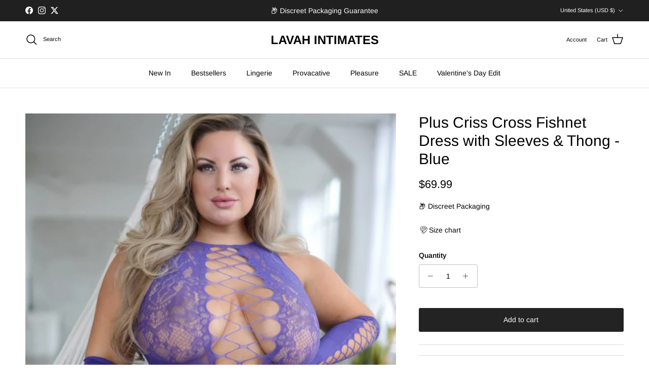

--- FILE ---
content_type: text/html; charset=utf-8
request_url: https://lavahintimates.com/products/plus-criss-cross-fishnet-dress-with-sleeves-thong-blue
body_size: 56774
content:
<!doctype html>
<html class="no-js" lang="en" dir="ltr">
<head>

<script>
        var tapita_meta_page_title =  `Plus Criss Cross Fishnet Dress with Sleeves & Thong - Blue | Sexy Lingerie by Lavah Intimates  `;
        var tapita_meta_page_description = `Turn up the heat in the Plus Criss Cross Fishnet Dress with Sleeves & Thong - Blue from Lavah Intimates. Sexy, flattering, and made to be seen. Discreet shipping. Shop now.`;
        </script><meta charset="utf-8">
<meta name="viewport" content="width=device-width,initial-scale=1">
<title>Plus Criss Cross Fishnet Dress with Sleeves &amp; Thong - Blue | Plus Size Lingerie &ndash; LAVAH INTIMATES</title><link rel="canonical" href="https://lavahintimates.com/products/plus-criss-cross-fishnet-dress-with-sleeves-thong-blue"><link rel="icon" href="//lavahintimates.com/cdn/shop/files/NOT_MINTS.png?crop=center&height=48&v=1715692217&width=48" type="image/png">
  <link rel="apple-touch-icon" href="//lavahintimates.com/cdn/shop/files/NOT_MINTS.png?crop=center&height=180&v=1715692217&width=180"><meta name="description" content="Step out in style. Slip into this lavishing two-piece body stocking and let your journey begin.• 3pcs Set• Durable• Soft and stretchy• Sleeves are NOT attached to the Dress• Thong includedSize Fits:• Weight: 150-250 lbs• Height: 5&#39;-6&#39;2&quot;Composition: 92% Nylon 8% SpandexCare: Hand wash warm, Only use non-chlorine bleach "><meta property="og:site_name" content="LAVAH INTIMATES">
<meta property="og:url" content="https://lavahintimates.com/products/plus-criss-cross-fishnet-dress-with-sleeves-thong-blue">
<meta property="og:title" content="Plus Criss Cross Fishnet Dress with Sleeves &amp; Thong - Blue | Plus Size Lingerie">
<meta property="og:type" content="product">
<meta property="og:description" content="Step out in style. Slip into this lavishing two-piece body stocking and let your journey begin.• 3pcs Set• Durable• Soft and stretchy• Sleeves are NOT attached to the Dress• Thong includedSize Fits:• Weight: 150-250 lbs• Height: 5&#39;-6&#39;2&quot;Composition: 92% Nylon 8% SpandexCare: Hand wash warm, Only use non-chlorine bleach "><meta property="og:image" content="http://lavahintimates.com/cdn/shop/files/plus-criss-cross-fishnet-dress-with-sleeves-thong-blue-831011.jpg?crop=center&height=1200&v=1723842721&width=1200">
  <meta property="og:image:secure_url" content="https://lavahintimates.com/cdn/shop/files/plus-criss-cross-fishnet-dress-with-sleeves-thong-blue-831011.jpg?crop=center&height=1200&v=1723842721&width=1200">
  <meta property="og:image:width" content="1192">
  <meta property="og:image:height" content="1710"><meta property="og:price:amount" content="69.99">
  <meta property="og:price:currency" content="USD"><meta name="twitter:site" content="@Lavahintimates"><meta name="twitter:card" content="summary_large_image">
<meta name="twitter:title" content="Plus Criss Cross Fishnet Dress with Sleeves &amp; Thong - Blue | Plus Size Lingerie">
<meta name="twitter:description" content="Step out in style. Slip into this lavishing two-piece body stocking and let your journey begin.• 3pcs Set• Durable• Soft and stretchy• Sleeves are NOT attached to the Dress• Thong includedSize Fits:• Weight: 150-250 lbs• Height: 5&#39;-6&#39;2&quot;Composition: 92% Nylon 8% SpandexCare: Hand wash warm, Only use non-chlorine bleach ">
<style>@font-face {
  font-family: Arimo;
  font-weight: 400;
  font-style: normal;
  font-display: fallback;
  src: url("//lavahintimates.com/cdn/fonts/arimo/arimo_n4.a7efb558ca22d2002248bbe6f302a98edee38e35.woff2") format("woff2"),
       url("//lavahintimates.com/cdn/fonts/arimo/arimo_n4.0da809f7d1d5ede2a73be7094ac00741efdb6387.woff") format("woff");
}
@font-face {
  font-family: Arimo;
  font-weight: 700;
  font-style: normal;
  font-display: fallback;
  src: url("//lavahintimates.com/cdn/fonts/arimo/arimo_n7.1d2d0638e6a1228d86beb0e10006e3280ccb2d04.woff2") format("woff2"),
       url("//lavahintimates.com/cdn/fonts/arimo/arimo_n7.f4b9139e8eac4a17b38b8707044c20f54c3be479.woff") format("woff");
}
@font-face {
  font-family: Arimo;
  font-weight: 500;
  font-style: normal;
  font-display: fallback;
  src: url("//lavahintimates.com/cdn/fonts/arimo/arimo_n5.a6cc016de05b75be63cb193704728ed8065f04bb.woff2") format("woff2"),
       url("//lavahintimates.com/cdn/fonts/arimo/arimo_n5.e0d510a292c8c9059b1fcf519004ca9d3a6015a2.woff") format("woff");
}
@font-face {
  font-family: Arimo;
  font-weight: 400;
  font-style: italic;
  font-display: fallback;
  src: url("//lavahintimates.com/cdn/fonts/arimo/arimo_i4.438ddb21a1b98c7230698d70dc1a21df235701b2.woff2") format("woff2"),
       url("//lavahintimates.com/cdn/fonts/arimo/arimo_i4.0e1908a0dc1ec32fabb5a03a0c9ee2083f82e3d7.woff") format("woff");
}
@font-face {
  font-family: Arimo;
  font-weight: 700;
  font-style: italic;
  font-display: fallback;
  src: url("//lavahintimates.com/cdn/fonts/arimo/arimo_i7.b9f09537c29041ec8d51f8cdb7c9b8e4f1f82cb1.woff2") format("woff2"),
       url("//lavahintimates.com/cdn/fonts/arimo/arimo_i7.ec659fc855f754fd0b1bd052e606bba1058f73da.woff") format("woff");
}
@font-face {
  font-family: Arimo;
  font-weight: 400;
  font-style: normal;
  font-display: fallback;
  src: url("//lavahintimates.com/cdn/fonts/arimo/arimo_n4.a7efb558ca22d2002248bbe6f302a98edee38e35.woff2") format("woff2"),
       url("//lavahintimates.com/cdn/fonts/arimo/arimo_n4.0da809f7d1d5ede2a73be7094ac00741efdb6387.woff") format("woff");
}
@font-face {
  font-family: Arimo;
  font-weight: 700;
  font-style: normal;
  font-display: fallback;
  src: url("//lavahintimates.com/cdn/fonts/arimo/arimo_n7.1d2d0638e6a1228d86beb0e10006e3280ccb2d04.woff2") format("woff2"),
       url("//lavahintimates.com/cdn/fonts/arimo/arimo_n7.f4b9139e8eac4a17b38b8707044c20f54c3be479.woff") format("woff");
}
@font-face {
  font-family: Arimo;
  font-weight: 400;
  font-style: normal;
  font-display: fallback;
  src: url("//lavahintimates.com/cdn/fonts/arimo/arimo_n4.a7efb558ca22d2002248bbe6f302a98edee38e35.woff2") format("woff2"),
       url("//lavahintimates.com/cdn/fonts/arimo/arimo_n4.0da809f7d1d5ede2a73be7094ac00741efdb6387.woff") format("woff");
}
@font-face {
  font-family: Arimo;
  font-weight: 600;
  font-style: normal;
  font-display: fallback;
  src: url("//lavahintimates.com/cdn/fonts/arimo/arimo_n6.9c18b0befd86597f319b7d7f925727d04c262b32.woff2") format("woff2"),
       url("//lavahintimates.com/cdn/fonts/arimo/arimo_n6.422bf6679b81a8bfb1b25d19299a53688390c2b9.woff") format("woff");
}
:root {
  --page-container-width:          1480px;
  --reading-container-width:       720px;
  --divider-opacity:               0.14;
  --gutter-large:                  30px;
  --gutter-desktop:                20px;
  --gutter-mobile:                 16px;
  --section-padding:               50px;
  --larger-section-padding:        80px;
  --larger-section-padding-mobile: 60px;
  --largest-section-padding:       110px;
  --aos-animate-duration:          0.6s;

  --base-font-family:              Arimo, sans-serif;
  --base-font-weight:              400;
  --base-font-style:               normal;
  --heading-font-family:           Arimo, sans-serif;
  --heading-font-weight:           400;
  --heading-font-style:            normal;
  --heading-font-letter-spacing:   normal;
  --logo-font-family:              Arimo, sans-serif;
  --logo-font-weight:              700;
  --logo-font-style:               normal;
  --nav-font-family:               Arimo, sans-serif;
  --nav-font-weight:               400;
  --nav-font-style:                normal;

  --base-text-size:14px;
  --base-line-height:              1.6;
  --input-text-size:16px;
  --smaller-text-size-1:11px;
  --smaller-text-size-2:14px;
  --smaller-text-size-3:11px;
  --smaller-text-size-4:10px;
  --larger-text-size:30px;
  --super-large-text-size:53px;
  --super-large-mobile-text-size:24px;
  --larger-mobile-text-size:24px;
  --logo-text-size:24px;--btn-letter-spacing: normal;
    --btn-text-transform: none;
    --button-text-size: 14px;
    --quickbuy-button-text-size: 14px;
    --small-feature-link-font-size: 1em;
    --input-btn-padding-top: 13px;
    --input-btn-padding-bottom: 13px;--heading-text-transform:none;
  --nav-text-size:                      14px;
  --mobile-menu-font-weight:            600;

  --body-bg-color:                      255 255 255;
  --bg-color:                           255 255 255;
  --body-text-color:                    0 0 0;
  --text-color:                         0 0 0;

  --header-text-col:                    #000000;--header-text-hover-col:             var(--main-nav-link-hover-col);--header-bg-col:                     #ffffff;
  --heading-color:                     0 0 0;
  --body-heading-color:                0 0 0;
  --heading-divider-col:               #e2e2e2;

  --logo-col:                          #000000;
  --main-nav-bg:                       #ffffff;
  --main-nav-link-col:                 #000000;
  --main-nav-link-hover-col:           #171717;
  --main-nav-link-featured-col:        #df5641;

  --link-color:                        0 0 0;
  --body-link-color:                   0 0 0;

  --btn-bg-color:                        35 35 35;
  --btn-bg-hover-color:                  0 0 0;
  --btn-border-color:                    35 35 35;
  --btn-border-hover-color:              0 0 0;
  --btn-text-color:                      255 255 255;
  --btn-text-hover-color:                255 255 255;--btn-alt-bg-color:                    255 255 255;
  --btn-alt-text-color:                  35 35 35;
  --btn-alt-border-color:                35 35 35;
  --btn-alt-border-hover-color:          35 35 35;--btn-ter-bg-color:                    235 235 235;
  --btn-ter-text-color:                  0 0 0;
  --btn-ter-bg-hover-color:              35 35 35;
  --btn-ter-text-hover-color:            255 255 255;--btn-border-radius: 3px;
    --btn-inspired-border-radius: 3px;--color-scheme-default:                             #ffffff;
  --color-scheme-default-color:                       255 255 255;
  --color-scheme-default-text-color:                  0 0 0;
  --color-scheme-default-head-color:                  0 0 0;
  --color-scheme-default-link-color:                  0 0 0;
  --color-scheme-default-btn-text-color:              255 255 255;
  --color-scheme-default-btn-text-hover-color:        255 255 255;
  --color-scheme-default-btn-bg-color:                35 35 35;
  --color-scheme-default-btn-bg-hover-color:          0 0 0;
  --color-scheme-default-btn-border-color:            35 35 35;
  --color-scheme-default-btn-border-hover-color:      0 0 0;
  --color-scheme-default-btn-alt-text-color:          35 35 35;
  --color-scheme-default-btn-alt-bg-color:            255 255 255;
  --color-scheme-default-btn-alt-border-color:        35 35 35;
  --color-scheme-default-btn-alt-border-hover-color:  35 35 35;

  --color-scheme-1:                             #f2f2f2;
  --color-scheme-1-color:                       242 242 242;
  --color-scheme-1-text-color:                  52 52 52;
  --color-scheme-1-head-color:                  52 52 52;
  --color-scheme-1-link-color:                  52 52 52;
  --color-scheme-1-btn-text-color:              255 255 255;
  --color-scheme-1-btn-text-hover-color:        255 255 255;
  --color-scheme-1-btn-bg-color:                35 35 35;
  --color-scheme-1-btn-bg-hover-color:          0 0 0;
  --color-scheme-1-btn-border-color:            35 35 35;
  --color-scheme-1-btn-border-hover-color:      0 0 0;
  --color-scheme-1-btn-alt-text-color:          35 35 35;
  --color-scheme-1-btn-alt-bg-color:            255 255 255;
  --color-scheme-1-btn-alt-border-color:        35 35 35;
  --color-scheme-1-btn-alt-border-hover-color:  35 35 35;

  --color-scheme-2:                             #f2f2f2;
  --color-scheme-2-color:                       242 242 242;
  --color-scheme-2-text-color:                  52 52 52;
  --color-scheme-2-head-color:                  52 52 52;
  --color-scheme-2-link-color:                  52 52 52;
  --color-scheme-2-btn-text-color:              255 255 255;
  --color-scheme-2-btn-text-hover-color:        255 255 255;
  --color-scheme-2-btn-bg-color:                35 35 35;
  --color-scheme-2-btn-bg-hover-color:          0 0 0;
  --color-scheme-2-btn-border-color:            35 35 35;
  --color-scheme-2-btn-border-hover-color:      0 0 0;
  --color-scheme-2-btn-alt-text-color:          35 35 35;
  --color-scheme-2-btn-alt-bg-color:            255 255 255;
  --color-scheme-2-btn-alt-border-color:        35 35 35;
  --color-scheme-2-btn-alt-border-hover-color:  35 35 35;

  /* Shop Pay payment terms */
  --payment-terms-background-color:    #ffffff;--quickbuy-bg: 242 242 242;--body-input-background-color:       rgb(var(--body-bg-color));
  --input-background-color:            rgb(var(--body-bg-color));
  --body-input-text-color:             var(--body-text-color);
  --input-text-color:                  var(--body-text-color);
  --body-input-border-color:           rgb(191, 191, 191);
  --input-border-color:                rgb(191, 191, 191);
  --input-border-color-hover:          rgb(115, 115, 115);
  --input-border-color-active:         rgb(0, 0, 0);

  --swatch-cross-svg:                  url("data:image/svg+xml,%3Csvg xmlns='http://www.w3.org/2000/svg' width='240' height='240' viewBox='0 0 24 24' fill='none' stroke='rgb(191, 191, 191)' stroke-width='0.09' preserveAspectRatio='none' %3E%3Cline x1='24' y1='0' x2='0' y2='24'%3E%3C/line%3E%3C/svg%3E");
  --swatch-cross-hover:                url("data:image/svg+xml,%3Csvg xmlns='http://www.w3.org/2000/svg' width='240' height='240' viewBox='0 0 24 24' fill='none' stroke='rgb(115, 115, 115)' stroke-width='0.09' preserveAspectRatio='none' %3E%3Cline x1='24' y1='0' x2='0' y2='24'%3E%3C/line%3E%3C/svg%3E");
  --swatch-cross-active:               url("data:image/svg+xml,%3Csvg xmlns='http://www.w3.org/2000/svg' width='240' height='240' viewBox='0 0 24 24' fill='none' stroke='rgb(0, 0, 0)' stroke-width='0.09' preserveAspectRatio='none' %3E%3Cline x1='24' y1='0' x2='0' y2='24'%3E%3C/line%3E%3C/svg%3E");

  --footer-divider-col:                #e4e4e4;
  --footer-text-col:                   103 104 105;
  --footer-heading-col:                23 23 23;
  --footer-bg-col:                     247 247 248;--product-label-overlay-justify: flex-start;--product-label-overlay-align: flex-start;--product-label-overlay-reduction-text:   #df5641;
  --product-label-overlay-reduction-bg:     #ffffff;
  --product-label-overlay-reduction-text-weight: 600;
  --product-label-overlay-stock-text:       #ffffff;
  --product-label-overlay-stock-bg:         #4c4c4b;
  --product-label-overlay-new-text:         #808284;
  --product-label-overlay-new-bg:           #ffffff;
  --product-label-overlay-meta-text:        #ffffff;
  --product-label-overlay-meta-bg:          #09728c;
  --product-label-sale-text:                #df5641;
  --product-label-sold-text:                #171717;
  --product-label-preorder-text:            #60a57e;

  --product-block-crop-align:               center;

  
  --product-block-price-align:              flex-start;
  --product-block-price-item-margin-start:  initial;
  --product-block-price-item-margin-end:    .5rem;
  

  

  --collection-block-image-position:   center center;

  --swatch-picker-image-size:          68px;
  --swatch-crop-align:                 top center;

  --image-overlay-text-color:          255 255 255;--image-overlay-bg:                  rgba(23, 23, 23, 0.1);
  --image-overlay-shadow-start:        rgb(0 0 0 / 0.15);
  --image-overlay-box-opacity:         1.0;--product-inventory-ok-box-color:            #f2faf0;
  --product-inventory-ok-text-color:           #108043;
  --product-inventory-ok-icon-box-fill-color:  #fff;
  --product-inventory-low-box-color:           #fcf1cd;
  --product-inventory-low-text-color:          #dd9a1a;
  --product-inventory-low-icon-box-fill-color: #fff;
  --product-inventory-low-text-color-channels: 16, 128, 67;
  --product-inventory-ok-text-color-channels:  221, 154, 26;

  --rating-star-color: 246 165 41;--overlay-align-left: start;
    --overlay-align-right: end;}html[dir=rtl] {
  --overlay-right-text-m-left: 0;
  --overlay-right-text-m-right: auto;
  --overlay-left-shadow-left-left: 15%;
  --overlay-left-shadow-left-right: -50%;
  --overlay-left-shadow-right-left: -85%;
  --overlay-left-shadow-right-right: 0;
}.image-overlay--bg-box .text-overlay .text-overlay__text {
    --image-overlay-box-bg: 255 255 255;
    --heading-color: var(--body-heading-color);
    --text-color: var(--body-text-color);
    --link-color: var(--body-link-color);
  }::selection {
    background: rgb(var(--body-heading-color));
    color: rgb(var(--body-bg-color));
  }
  ::-moz-selection {
    background: rgb(var(--body-heading-color));
    color: rgb(var(--body-bg-color));
  }.use-color-scheme--default {
  --product-label-sale-text:           #df5641;
  --product-label-sold-text:           #171717;
  --product-label-preorder-text:       #60a57e;
  --input-background-color:            rgb(var(--body-bg-color));
  --input-text-color:                  var(--body-input-text-color);
  --input-border-color:                rgb(191, 191, 191);
  --input-border-color-hover:          rgb(115, 115, 115);
  --input-border-color-active:         rgb(0, 0, 0);
}</style>

  <link href="//lavahintimates.com/cdn/shop/t/14/assets/main.css?v=59812818702299870031761690249" rel="stylesheet" type="text/css" media="all" />
<link rel="stylesheet" href="//lavahintimates.com/cdn/shop/t/14/assets/swatches.css?v=124022489678050289501761695564" media="print" onload="this.media='all'"><link rel="preload" as="font" href="//lavahintimates.com/cdn/fonts/arimo/arimo_n4.a7efb558ca22d2002248bbe6f302a98edee38e35.woff2" type="font/woff2" crossorigin><link rel="preload" as="font" href="//lavahintimates.com/cdn/fonts/arimo/arimo_n4.a7efb558ca22d2002248bbe6f302a98edee38e35.woff2" type="font/woff2" crossorigin><script>
    document.documentElement.className = document.documentElement.className.replace('no-js', 'js');

    window.theme = {
      info: {
        name: 'Symmetry',
        version: '8.1.0'
      },
      device: {
        hasTouch: window.matchMedia('(any-pointer: coarse)').matches,
        hasHover: window.matchMedia('(hover: hover)').matches
      },
      mediaQueries: {
        md: '(min-width: 768px)',
        productMediaCarouselBreak: '(min-width: 1041px)'
      },
      routes: {
        base: 'https://lavahintimates.com',
        cart: '/cart',
        cartAdd: '/cart/add.js',
        cartUpdate: '/cart/update.js',
        predictiveSearch: '/search/suggest'
      },
      strings: {
        cartTermsConfirmation: "You must agree to the terms and conditions before continuing.",
        cartItemsQuantityError: "You can only add [QUANTITY] of this item to your cart.",
        generalSearchViewAll: "View all search results",
        noStock: "Sold out",
        noVariant: "Unavailable",
        productsProductChooseA: "Choose a",
        generalSearchPages: "Pages",
        generalSearchNoResultsWithoutTerms: "Sorry, we couldnʼt find any results",
        shippingCalculator: {
          singleRate: "There is one shipping rate for this destination:",
          multipleRates: "There are multiple shipping rates for this destination:",
          noRates: "We do not ship to this destination."
        },
        regularPrice: "Regular price",
        salePrice: "Sale price"
      },
      settings: {
        moneyWithCurrencyFormat: "${{amount}} USD",
        cartType: "drawer",
        afterAddToCart: "drawer",
        quickbuyStyle: "button",
        externalLinksNewTab: true,
        internalLinksSmoothScroll: true
      }
    }

    theme.inlineNavigationCheck = function() {
      var pageHeader = document.querySelector('.pageheader'),
          inlineNavContainer = pageHeader.querySelector('.logo-area__left__inner'),
          inlineNav = inlineNavContainer.querySelector('.navigation--left');
      if (inlineNav && getComputedStyle(inlineNav).display != 'none') {
        var inlineMenuCentered = document.querySelector('.pageheader--layout-inline-menu-center'),
            logoContainer = document.querySelector('.logo-area__middle__inner');
        if(inlineMenuCentered) {
          var rightWidth = document.querySelector('.logo-area__right__inner').clientWidth,
              middleWidth = logoContainer.clientWidth,
              logoArea = document.querySelector('.logo-area'),
              computedLogoAreaStyle = getComputedStyle(logoArea),
              logoAreaInnerWidth = logoArea.clientWidth - Math.ceil(parseFloat(computedLogoAreaStyle.paddingLeft)) - Math.ceil(parseFloat(computedLogoAreaStyle.paddingRight)),
              availableNavWidth = logoAreaInnerWidth - Math.max(rightWidth, middleWidth) * 2 - 40;
          inlineNavContainer.style.maxWidth = availableNavWidth + 'px';
        }

        var firstInlineNavLink = inlineNav.querySelector('.navigation__item:first-child'),
            lastInlineNavLink = inlineNav.querySelector('.navigation__item:last-child');
        if (lastInlineNavLink) {
          var inlineNavWidth = null;
          if(document.querySelector('html[dir=rtl]')) {
            inlineNavWidth = firstInlineNavLink.offsetLeft - lastInlineNavLink.offsetLeft + firstInlineNavLink.offsetWidth;
          } else {
            inlineNavWidth = lastInlineNavLink.offsetLeft - firstInlineNavLink.offsetLeft + lastInlineNavLink.offsetWidth;
          }
          if (inlineNavContainer.offsetWidth >= inlineNavWidth) {
            pageHeader.classList.add('pageheader--layout-inline-permitted');
            var tallLogo = logoContainer.clientHeight > lastInlineNavLink.clientHeight + 20;
            if (tallLogo) {
              inlineNav.classList.add('navigation--tight-underline');
            } else {
              inlineNav.classList.remove('navigation--tight-underline');
            }
          } else {
            pageHeader.classList.remove('pageheader--layout-inline-permitted');
          }
        }
      }
    };

    theme.setInitialHeaderHeightProperty = () => {
      const section = document.querySelector('.section-header');
      if (section) {
        document.documentElement.style.setProperty('--theme-header-height', Math.ceil(section.clientHeight) + 'px');
      }
    };
  </script>

  <script src="//lavahintimates.com/cdn/shop/t/14/assets/main.js?v=117527606522457621901761690250" defer></script>
    <script src="//lavahintimates.com/cdn/shop/t/14/assets/animate-on-scroll.js?v=15249566486942820451761690240" defer></script>
    <link href="//lavahintimates.com/cdn/shop/t/14/assets/animate-on-scroll.css?v=135962721104954213331761690239" rel="stylesheet" type="text/css" media="all" />
  

  <script>window.performance && window.performance.mark && window.performance.mark('shopify.content_for_header.start');</script><meta name="google-site-verification" content="A82Rb7UFPSBx2oZ61nMtI_CZWKgjKox0k4rCNVHEKk4">
<meta name="google-site-verification" content="-oeSCE9CSKK5bNq34qEye6DqRagODaDmgsZ2I3umH9I">
<meta name="facebook-domain-verification" content="ujlic134wmdx8wwc9uumqgw207tqye">
<meta id="shopify-digital-wallet" name="shopify-digital-wallet" content="/61934829787/digital_wallets/dialog">
<meta name="shopify-checkout-api-token" content="4478c9aaedbac2df6c670970ba0e5374">
<meta id="in-context-paypal-metadata" data-shop-id="61934829787" data-venmo-supported="false" data-environment="production" data-locale="en_US" data-paypal-v4="true" data-currency="USD">
<link rel="alternate" hreflang="x-default" href="https://lavahintimates.com/products/plus-criss-cross-fishnet-dress-with-sleeves-thong-blue">
<link rel="alternate" hreflang="en" href="https://lavahintimates.com/products/plus-criss-cross-fishnet-dress-with-sleeves-thong-blue">
<link rel="alternate" hreflang="en-GB" href="https://lavahintimates.com/en-gb/products/plus-criss-cross-fishnet-dress-with-sleeves-thong-blue">
<link rel="alternate" hreflang="en-DE" href="https://lavahintimates.com/en-de/products/plus-criss-cross-fishnet-dress-with-sleeves-thong-blue">
<link rel="alternate" type="application/json+oembed" href="https://lavahintimates.com/products/plus-criss-cross-fishnet-dress-with-sleeves-thong-blue.oembed">
<script async="async" src="/checkouts/internal/preloads.js?locale=en-US"></script>
<link rel="preconnect" href="https://shop.app" crossorigin="anonymous">
<script async="async" src="https://shop.app/checkouts/internal/preloads.js?locale=en-US&shop_id=61934829787" crossorigin="anonymous"></script>
<script id="apple-pay-shop-capabilities" type="application/json">{"shopId":61934829787,"countryCode":"US","currencyCode":"USD","merchantCapabilities":["supports3DS"],"merchantId":"gid:\/\/shopify\/Shop\/61934829787","merchantName":"LAVAH INTIMATES","requiredBillingContactFields":["postalAddress","email"],"requiredShippingContactFields":["postalAddress","email"],"shippingType":"shipping","supportedNetworks":["visa","masterCard","amex","discover","elo","jcb"],"total":{"type":"pending","label":"LAVAH INTIMATES","amount":"1.00"},"shopifyPaymentsEnabled":true,"supportsSubscriptions":true}</script>
<script id="shopify-features" type="application/json">{"accessToken":"4478c9aaedbac2df6c670970ba0e5374","betas":["rich-media-storefront-analytics"],"domain":"lavahintimates.com","predictiveSearch":true,"shopId":61934829787,"locale":"en"}</script>
<script>var Shopify = Shopify || {};
Shopify.shop = "tart-io.myshopify.com";
Shopify.locale = "en";
Shopify.currency = {"active":"USD","rate":"1.0"};
Shopify.country = "US";
Shopify.theme = {"name":"Updated copy of Updated copy of Symmetry","id":156164194523,"schema_name":"Symmetry","schema_version":"8.1.0","theme_store_id":568,"role":"main"};
Shopify.theme.handle = "null";
Shopify.theme.style = {"id":null,"handle":null};
Shopify.cdnHost = "lavahintimates.com/cdn";
Shopify.routes = Shopify.routes || {};
Shopify.routes.root = "/";</script>
<script type="module">!function(o){(o.Shopify=o.Shopify||{}).modules=!0}(window);</script>
<script>!function(o){function n(){var o=[];function n(){o.push(Array.prototype.slice.apply(arguments))}return n.q=o,n}var t=o.Shopify=o.Shopify||{};t.loadFeatures=n(),t.autoloadFeatures=n()}(window);</script>
<script>
  window.ShopifyPay = window.ShopifyPay || {};
  window.ShopifyPay.apiHost = "shop.app\/pay";
  window.ShopifyPay.redirectState = null;
</script>
<script id="shop-js-analytics" type="application/json">{"pageType":"product"}</script>
<script defer="defer" async type="module" src="//lavahintimates.com/cdn/shopifycloud/shop-js/modules/v2/client.init-shop-cart-sync_BT-GjEfc.en.esm.js"></script>
<script defer="defer" async type="module" src="//lavahintimates.com/cdn/shopifycloud/shop-js/modules/v2/chunk.common_D58fp_Oc.esm.js"></script>
<script defer="defer" async type="module" src="//lavahintimates.com/cdn/shopifycloud/shop-js/modules/v2/chunk.modal_xMitdFEc.esm.js"></script>
<script type="module">
  await import("//lavahintimates.com/cdn/shopifycloud/shop-js/modules/v2/client.init-shop-cart-sync_BT-GjEfc.en.esm.js");
await import("//lavahintimates.com/cdn/shopifycloud/shop-js/modules/v2/chunk.common_D58fp_Oc.esm.js");
await import("//lavahintimates.com/cdn/shopifycloud/shop-js/modules/v2/chunk.modal_xMitdFEc.esm.js");

  window.Shopify.SignInWithShop?.initShopCartSync?.({"fedCMEnabled":true,"windoidEnabled":true});

</script>
<script>
  window.Shopify = window.Shopify || {};
  if (!window.Shopify.featureAssets) window.Shopify.featureAssets = {};
  window.Shopify.featureAssets['shop-js'] = {"shop-cart-sync":["modules/v2/client.shop-cart-sync_DZOKe7Ll.en.esm.js","modules/v2/chunk.common_D58fp_Oc.esm.js","modules/v2/chunk.modal_xMitdFEc.esm.js"],"init-fed-cm":["modules/v2/client.init-fed-cm_B6oLuCjv.en.esm.js","modules/v2/chunk.common_D58fp_Oc.esm.js","modules/v2/chunk.modal_xMitdFEc.esm.js"],"shop-cash-offers":["modules/v2/client.shop-cash-offers_D2sdYoxE.en.esm.js","modules/v2/chunk.common_D58fp_Oc.esm.js","modules/v2/chunk.modal_xMitdFEc.esm.js"],"shop-login-button":["modules/v2/client.shop-login-button_QeVjl5Y3.en.esm.js","modules/v2/chunk.common_D58fp_Oc.esm.js","modules/v2/chunk.modal_xMitdFEc.esm.js"],"pay-button":["modules/v2/client.pay-button_DXTOsIq6.en.esm.js","modules/v2/chunk.common_D58fp_Oc.esm.js","modules/v2/chunk.modal_xMitdFEc.esm.js"],"shop-button":["modules/v2/client.shop-button_DQZHx9pm.en.esm.js","modules/v2/chunk.common_D58fp_Oc.esm.js","modules/v2/chunk.modal_xMitdFEc.esm.js"],"avatar":["modules/v2/client.avatar_BTnouDA3.en.esm.js"],"init-windoid":["modules/v2/client.init-windoid_CR1B-cfM.en.esm.js","modules/v2/chunk.common_D58fp_Oc.esm.js","modules/v2/chunk.modal_xMitdFEc.esm.js"],"init-shop-for-new-customer-accounts":["modules/v2/client.init-shop-for-new-customer-accounts_C_vY_xzh.en.esm.js","modules/v2/client.shop-login-button_QeVjl5Y3.en.esm.js","modules/v2/chunk.common_D58fp_Oc.esm.js","modules/v2/chunk.modal_xMitdFEc.esm.js"],"init-shop-email-lookup-coordinator":["modules/v2/client.init-shop-email-lookup-coordinator_BI7n9ZSv.en.esm.js","modules/v2/chunk.common_D58fp_Oc.esm.js","modules/v2/chunk.modal_xMitdFEc.esm.js"],"init-shop-cart-sync":["modules/v2/client.init-shop-cart-sync_BT-GjEfc.en.esm.js","modules/v2/chunk.common_D58fp_Oc.esm.js","modules/v2/chunk.modal_xMitdFEc.esm.js"],"shop-toast-manager":["modules/v2/client.shop-toast-manager_DiYdP3xc.en.esm.js","modules/v2/chunk.common_D58fp_Oc.esm.js","modules/v2/chunk.modal_xMitdFEc.esm.js"],"init-customer-accounts":["modules/v2/client.init-customer-accounts_D9ZNqS-Q.en.esm.js","modules/v2/client.shop-login-button_QeVjl5Y3.en.esm.js","modules/v2/chunk.common_D58fp_Oc.esm.js","modules/v2/chunk.modal_xMitdFEc.esm.js"],"init-customer-accounts-sign-up":["modules/v2/client.init-customer-accounts-sign-up_iGw4briv.en.esm.js","modules/v2/client.shop-login-button_QeVjl5Y3.en.esm.js","modules/v2/chunk.common_D58fp_Oc.esm.js","modules/v2/chunk.modal_xMitdFEc.esm.js"],"shop-follow-button":["modules/v2/client.shop-follow-button_CqMgW2wH.en.esm.js","modules/v2/chunk.common_D58fp_Oc.esm.js","modules/v2/chunk.modal_xMitdFEc.esm.js"],"checkout-modal":["modules/v2/client.checkout-modal_xHeaAweL.en.esm.js","modules/v2/chunk.common_D58fp_Oc.esm.js","modules/v2/chunk.modal_xMitdFEc.esm.js"],"shop-login":["modules/v2/client.shop-login_D91U-Q7h.en.esm.js","modules/v2/chunk.common_D58fp_Oc.esm.js","modules/v2/chunk.modal_xMitdFEc.esm.js"],"lead-capture":["modules/v2/client.lead-capture_BJmE1dJe.en.esm.js","modules/v2/chunk.common_D58fp_Oc.esm.js","modules/v2/chunk.modal_xMitdFEc.esm.js"],"payment-terms":["modules/v2/client.payment-terms_Ci9AEqFq.en.esm.js","modules/v2/chunk.common_D58fp_Oc.esm.js","modules/v2/chunk.modal_xMitdFEc.esm.js"]};
</script>
<script>(function() {
  var isLoaded = false;
  function asyncLoad() {
    if (isLoaded) return;
    isLoaded = true;
    var urls = ["https:\/\/sizechart.apps.avada.io\/scripttag\/avada-size-chart.min.js?shop=tart-io.myshopify.com","https:\/\/intg.snapchat.com\/shopify\/shopify-scevent-init.js?id=ee976cd0-eb29-4f3c-b4b8-9bd6c31ee0a8\u0026shop=tart-io.myshopify.com","https:\/\/cdn.shopify.com\/s\/files\/1\/0597\/3783\/3627\/files\/tptinstall.min.js?v=1718591634\u0026t=tapita-seo-script-tags\u0026shop=tart-io.myshopify.com","https:\/\/cdn.rebuyengine.com\/onsite\/js\/rebuy.js?shop=tart-io.myshopify.com"];
    for (var i = 0; i < urls.length; i++) {
      var s = document.createElement('script');
      s.type = 'text/javascript';
      s.async = true;
      s.src = urls[i];
      var x = document.getElementsByTagName('script')[0];
      x.parentNode.insertBefore(s, x);
    }
  };
  if(window.attachEvent) {
    window.attachEvent('onload', asyncLoad);
  } else {
    window.addEventListener('load', asyncLoad, false);
  }
})();</script>
<script id="__st">var __st={"a":61934829787,"offset":-18000,"reqid":"d7ffc94d-5100-4d98-8b86-91313dfc27e0-1769119031","pageurl":"lavahintimates.com\/products\/plus-criss-cross-fishnet-dress-with-sleeves-thong-blue","u":"55a17be5b792","p":"product","rtyp":"product","rid":7922156798171};</script>
<script>window.ShopifyPaypalV4VisibilityTracking = true;</script>
<script id="captcha-bootstrap">!function(){'use strict';const t='contact',e='account',n='new_comment',o=[[t,t],['blogs',n],['comments',n],[t,'customer']],c=[[e,'customer_login'],[e,'guest_login'],[e,'recover_customer_password'],[e,'create_customer']],r=t=>t.map((([t,e])=>`form[action*='/${t}']:not([data-nocaptcha='true']) input[name='form_type'][value='${e}']`)).join(','),a=t=>()=>t?[...document.querySelectorAll(t)].map((t=>t.form)):[];function s(){const t=[...o],e=r(t);return a(e)}const i='password',u='form_key',d=['recaptcha-v3-token','g-recaptcha-response','h-captcha-response',i],f=()=>{try{return window.sessionStorage}catch{return}},m='__shopify_v',_=t=>t.elements[u];function p(t,e,n=!1){try{const o=window.sessionStorage,c=JSON.parse(o.getItem(e)),{data:r}=function(t){const{data:e,action:n}=t;return t[m]||n?{data:e,action:n}:{data:t,action:n}}(c);for(const[e,n]of Object.entries(r))t.elements[e]&&(t.elements[e].value=n);n&&o.removeItem(e)}catch(o){console.error('form repopulation failed',{error:o})}}const l='form_type',E='cptcha';function T(t){t.dataset[E]=!0}const w=window,h=w.document,L='Shopify',v='ce_forms',y='captcha';let A=!1;((t,e)=>{const n=(g='f06e6c50-85a8-45c8-87d0-21a2b65856fe',I='https://cdn.shopify.com/shopifycloud/storefront-forms-hcaptcha/ce_storefront_forms_captcha_hcaptcha.v1.5.2.iife.js',D={infoText:'Protected by hCaptcha',privacyText:'Privacy',termsText:'Terms'},(t,e,n)=>{const o=w[L][v],c=o.bindForm;if(c)return c(t,g,e,D).then(n);var r;o.q.push([[t,g,e,D],n]),r=I,A||(h.body.append(Object.assign(h.createElement('script'),{id:'captcha-provider',async:!0,src:r})),A=!0)});var g,I,D;w[L]=w[L]||{},w[L][v]=w[L][v]||{},w[L][v].q=[],w[L][y]=w[L][y]||{},w[L][y].protect=function(t,e){n(t,void 0,e),T(t)},Object.freeze(w[L][y]),function(t,e,n,w,h,L){const[v,y,A,g]=function(t,e,n){const i=e?o:[],u=t?c:[],d=[...i,...u],f=r(d),m=r(i),_=r(d.filter((([t,e])=>n.includes(e))));return[a(f),a(m),a(_),s()]}(w,h,L),I=t=>{const e=t.target;return e instanceof HTMLFormElement?e:e&&e.form},D=t=>v().includes(t);t.addEventListener('submit',(t=>{const e=I(t);if(!e)return;const n=D(e)&&!e.dataset.hcaptchaBound&&!e.dataset.recaptchaBound,o=_(e),c=g().includes(e)&&(!o||!o.value);(n||c)&&t.preventDefault(),c&&!n&&(function(t){try{if(!f())return;!function(t){const e=f();if(!e)return;const n=_(t);if(!n)return;const o=n.value;o&&e.removeItem(o)}(t);const e=Array.from(Array(32),(()=>Math.random().toString(36)[2])).join('');!function(t,e){_(t)||t.append(Object.assign(document.createElement('input'),{type:'hidden',name:u})),t.elements[u].value=e}(t,e),function(t,e){const n=f();if(!n)return;const o=[...t.querySelectorAll(`input[type='${i}']`)].map((({name:t})=>t)),c=[...d,...o],r={};for(const[a,s]of new FormData(t).entries())c.includes(a)||(r[a]=s);n.setItem(e,JSON.stringify({[m]:1,action:t.action,data:r}))}(t,e)}catch(e){console.error('failed to persist form',e)}}(e),e.submit())}));const S=(t,e)=>{t&&!t.dataset[E]&&(n(t,e.some((e=>e===t))),T(t))};for(const o of['focusin','change'])t.addEventListener(o,(t=>{const e=I(t);D(e)&&S(e,y())}));const B=e.get('form_key'),M=e.get(l),P=B&&M;t.addEventListener('DOMContentLoaded',(()=>{const t=y();if(P)for(const e of t)e.elements[l].value===M&&p(e,B);[...new Set([...A(),...v().filter((t=>'true'===t.dataset.shopifyCaptcha))])].forEach((e=>S(e,t)))}))}(h,new URLSearchParams(w.location.search),n,t,e,['guest_login'])})(!0,!0)}();</script>
<script integrity="sha256-4kQ18oKyAcykRKYeNunJcIwy7WH5gtpwJnB7kiuLZ1E=" data-source-attribution="shopify.loadfeatures" defer="defer" src="//lavahintimates.com/cdn/shopifycloud/storefront/assets/storefront/load_feature-a0a9edcb.js" crossorigin="anonymous"></script>
<script crossorigin="anonymous" defer="defer" src="//lavahintimates.com/cdn/shopifycloud/storefront/assets/shopify_pay/storefront-65b4c6d7.js?v=20250812"></script>
<script data-source-attribution="shopify.dynamic_checkout.dynamic.init">var Shopify=Shopify||{};Shopify.PaymentButton=Shopify.PaymentButton||{isStorefrontPortableWallets:!0,init:function(){window.Shopify.PaymentButton.init=function(){};var t=document.createElement("script");t.src="https://lavahintimates.com/cdn/shopifycloud/portable-wallets/latest/portable-wallets.en.js",t.type="module",document.head.appendChild(t)}};
</script>
<script data-source-attribution="shopify.dynamic_checkout.buyer_consent">
  function portableWalletsHideBuyerConsent(e){var t=document.getElementById("shopify-buyer-consent"),n=document.getElementById("shopify-subscription-policy-button");t&&n&&(t.classList.add("hidden"),t.setAttribute("aria-hidden","true"),n.removeEventListener("click",e))}function portableWalletsShowBuyerConsent(e){var t=document.getElementById("shopify-buyer-consent"),n=document.getElementById("shopify-subscription-policy-button");t&&n&&(t.classList.remove("hidden"),t.removeAttribute("aria-hidden"),n.addEventListener("click",e))}window.Shopify?.PaymentButton&&(window.Shopify.PaymentButton.hideBuyerConsent=portableWalletsHideBuyerConsent,window.Shopify.PaymentButton.showBuyerConsent=portableWalletsShowBuyerConsent);
</script>
<script data-source-attribution="shopify.dynamic_checkout.cart.bootstrap">document.addEventListener("DOMContentLoaded",(function(){function t(){return document.querySelector("shopify-accelerated-checkout-cart, shopify-accelerated-checkout")}if(t())Shopify.PaymentButton.init();else{new MutationObserver((function(e,n){t()&&(Shopify.PaymentButton.init(),n.disconnect())})).observe(document.body,{childList:!0,subtree:!0})}}));
</script>
<script id='scb4127' type='text/javascript' async='' src='https://lavahintimates.com/cdn/shopifycloud/privacy-banner/storefront-banner.js'></script><link id="shopify-accelerated-checkout-styles" rel="stylesheet" media="screen" href="https://lavahintimates.com/cdn/shopifycloud/portable-wallets/latest/accelerated-checkout-backwards-compat.css" crossorigin="anonymous">
<style id="shopify-accelerated-checkout-cart">
        #shopify-buyer-consent {
  margin-top: 1em;
  display: inline-block;
  width: 100%;
}

#shopify-buyer-consent.hidden {
  display: none;
}

#shopify-subscription-policy-button {
  background: none;
  border: none;
  padding: 0;
  text-decoration: underline;
  font-size: inherit;
  cursor: pointer;
}

#shopify-subscription-policy-button::before {
  box-shadow: none;
}

      </style>
<script id="sections-script" data-sections="related-products,footer" defer="defer" src="//lavahintimates.com/cdn/shop/t/14/compiled_assets/scripts.js?v=4072"></script>
<script>window.performance && window.performance.mark && window.performance.mark('shopify.content_for_header.end');</script>
<!-- CC Custom Head Start --><!-- CC Custom Head End --><!-- BEGIN app block: shopify://apps/rt-page-speed-booster/blocks/app-embed/4a6fa896-93b0-4e15-9d32-c2311aca53bb --><script>
  window.roarJs = window.roarJs || {};
  roarJs.QuicklinkConfig = {
    metafields: {
      shop: "tart-io.myshopify.com",
      settings: {"customized":{"enabled":"0","option":"intensity","intensity":"150"},"mobile":{"enabled":"0","option":"intensity","intensity":"150"}},
      moneyFormat: "${{amount}}"
    }
  }
</script>
<script src='https://cdn.shopify.com/extensions/019b6b0f-4023-7492-aa67-5410b9565fa4/booster-2/assets/quicklink.js' defer></script>


<!-- END app block --><!-- BEGIN app block: shopify://apps/tapita-seo-speed/blocks/app-embed/cd37ca7a-40ad-4fdc-afd3-768701482209 -->



<script class="tpt-seo-schema">
    var tapitaSeoVer = 1177;
    var tptAddedSchemas = [];
</script>


    <!-- BEGIN app snippet: broken-sword.js.bundled --><script type="application/javascript" class="tge139c2a2f4a37534c9e296fc79ae6bd3">function brokenFixer({dataStr:e,pageType:t,designMode:n,version:r=2,limStr:f}){if(!window.alreadyPracticeBrokenArt){window.alreadyPracticeBrokenArt=!0;var w=!!localStorage.getItem("tpt-broken-debug"),g=new URL(location.href),o=["/cart","/checkout","/password","/captcha","/account","/challenge"];if(c=g.pathname,o.includes(c))return;function a(e){e=localStorage.getItem(e);try{if(e)return JSON.parse(e)}catch(e){}return{}}function y(e,t){localStorage.setItem(t,JSON.stringify(e||{}))}var o="check-404-local-place-"+r,b="check-404-reports-"+r,c={path:location.href,time:Date.now()};try{var i=decodeURI(e),u=function(e,t){for(var n="",r=0;r<e.length;r++)n+=String.fromCharCode(e.charCodeAt(r)^t.charCodeAt(r%t.length));return n}(i,"tapitalabanahaputakibana1"),l=null;try{l=JSON.parse(u).dataObj}catch(e){}if(l){w&&console.log(l);try{var d=l.enable,S=l.redirectLink,C=(w&&console.log("obj: ",l),S=S||"/",l.reportUrl),R=l.mask,U=l.hKey,k=a(o),A=(d&&!n&&y(c,o),a(b)),s=2+Math.random(),h=Math.max(...Object.values(A))||0,v=!A[g.href]||A[g.href].time+9e5<Date.now()&&h+6e4*s<Date.now();async function m(){return async function(e){var t,n,r,o,a,c,i,u,l,d,s,h,m,p;if(w&&console.log("Running critical report operation"),function(e){if(!e)return!1;try{var t=JSON.parse(e);return t.time&&new Date(t.time).getTime()>Date.now()}catch(e){return w&&console.error(e),!1}}(f))return w&&console.log("limited"),0;try{return C&&R&&v&&window.crypto&&U?(p=C,t=["https:","http:"].some(function(e){return p.startsWith(e)})?new URL(C):new URL(C,g.origin),n=S||"/",r={from:encodeURIComponent(e),to:n,host:encodeURIComponent(g.host),path:encodeURIComponent(g.pathname),mask:encodeURIComponent(R),x:encodeURIComponent(Math.round(1e9*Math.random()).toString()),seed:encodeURIComponent((new Date).toUTCString()),trackPath:k?.path||""},o=window.crypto.getRandomValues(new Uint8Array(16)),a=await window.crypto.subtle.importKey("raw",Uint8Array.from(window.atob(U),function(e){return e.charCodeAt(0)}),{name:"AES-CTR"},!1,["encrypt","decrypt"]),c=JSON.stringify(r),i=new Uint8Array(await window.crypto.subtle.encrypt({name:"AES-CTR",counter:o,length:128},a,(m=c,(new TextEncoder).encode(m)))),u=encodeURIComponent(o.toString()),l=encodeURIComponent(i.toString()),d=l+u,s=new TextEncoder("utf-8"),A[g.href]={time:Date.now()},y(A,b),h="64a6988ec0ecacbdf40ecf504e70b9a5f6174a8992c856c7ee22e1e0be03a8890412904b9d17a467d03559fe573c324271615dbcf191e4cfc259b5a01a3bb824".trim(),window.crypto.subtle.importKey("raw",s.encode(h),{name:"HMAC",hash:{name:"SHA-512"}},!1,["sign","verify"]).then(function(e){return window.crypto.subtle.sign("HMAC",e,s.encode(d))}).then(function(e){e=new Uint8Array(e);return Array.prototype.map.call(e,function(e){return e.toString(16).padStart(2,"0")}).join("")}).then(function(e){e={mingle:u,h:l,m:encodeURIComponent(e)};return fetch(t.toString(),{headers:{Accept:"text/plain","Content-type":"application/json"},body:JSON.stringify(e),method:"POST"})}).catch(function(e){w&&console.error(e)})):0}catch(e){w&&console.error("Report error",e)}}(g.href)}(d&&!n&&!!S||w)&&(w&&console.log("Running time"),"404"===t)&&(w&&console.log("Pure missing",t,g.href),!!g.searchParams.get("is-preview")||(x=g.searchParams)&&["return_to","return_url"].some(function(e){return!!x.get(e)})||(I=g.pathname,["apps","a","community","tools"].map(function(e){return`/${e}/`}).some(function(e){return I.startsWith(e)}))||("/account"===(p=g.pathname)||p.startsWith("/account/"))||(w&&console.log("Actually run re-route 1"),setTimeout(function(){m()},1e3*Math.random())))}catch(e){w&&console.error(e)}}}catch(e){}}var p,I,x,c;setTimeout(function(){var e=document.querySelectorAll(".tge139c2a2f4a37534c9e296fc79ae6bd3,.majority-id-lapse");e&&0<e.length&&e.forEach(function(e){e.remove()})},300),window.brokenFixer&&(delete window.brokenFixer,window.brokenFixer=null)}window.brokenFixer||(window.brokenFixer=brokenFixer);</script><!-- END app snippet -->
    <script class="majority-id-lapse">
        (function () {
            var dataStr = "%0FC%14%08%00%00#%03%08CT%1AJ%04%1E%14%16%0D%0EKX%15%1C%14TXC%02%0C%10%08%1E%04%01%15%22%08%06%0AROVNIE@%0D%0F%12E!%11%14%08%00%04%08CXC%5CQZT%5DEBL%5BZ6PZ%5B%05M%5BEXZWTT8CBC%1A%04%00%1A%06%15%3E%1B%0ECTC%1E%00%0E%1F%05%07N%18%00%12%08%1A%00E%12%15%1AY%11%19%06%1A%18A%00A%1DN%06X%5B%00%1C%11M%13%0B%11%07%13%047%06%0E%00%0C%0C-%07%0FZVMR%04%15%12%07CXC%08S%0E%05G%11%11%04F%5EZP%5DL%05%15TDD%16%04%0EWORYX%0DT%16F%10VX%0DUCBCZ%11%04%00+%06%0E%07%04%0C-%07%0F%03CJ%13%15%0D%18%0CNC%06*T%0DCJK%3C5%5EU''%22%19%123)4%205,%5D2%16#%12E%0C%149%0AB%02%02%07%0C%13Z7%02(%15&%3E%02R:/0SCL%09";
            var limStr = '{"time":"Sat, 05 Jul 2025 21:49:41 GMT"}';
            var tptPageType = "product";
            var tptPath = "/products/plus-criss-cross-fishnet-dress-with-sleeves-thong-blue";
            var designMode = !!false;
            var tptHost = "lavahintimates.com";
            window.brokenFixer && window.brokenFixer({
                dataStr, pageType: tptPageType, path: tptPath, designMode, tptHost, limStr
            });
        })();
    </script>





    <!-- BEGIN app snippet: product-schema -->

  <!-- END app snippet -->



  




<script class="tpt-seo-schema">
  const tptPathName = "/products/plus-criss-cross-fishnet-dress-with-sleeves-thong-blue";
  const tptShopId = "61934829787";

  let tptPageType;
  let tpPageHandle;

  if(tptPathName == '/'){
    tptPageType = 'homepage';
    tpPageHandle = 'homepage';
  }else{
    tptPageType = tptPathName.split("/")[1];
    if(tptPageType == 'blogs'){
        tpPageHandle = tptPathName.split("/")[3];
    }else{
        tpPageHandle = tptPathName.split("/")[2];
    }
  }


    var scriptEl = document.createElement('script');
    scriptEl.type = 'application/ld+json';
    scriptEl.setAttribute('author', 'tpt'); 
    var tptSchemaConfigUrl =  'https://cdn.shopify.com/s/files/1/0619/3482/9787/t/14/assets/tapita-schema-config.json?v=1761690313';
    // ADD SCHEMA WHEN tptSchemaConfigUrl valid
  if (tptSchemaConfigUrl) {
    fetch(tptSchemaConfigUrl)
        .then(response => response.json())
        .then(data => {
            const checkPlan = data?.howTo?.turnOn || data?.recipe?.turnOn || data?.video?.turnOn;
            if(!checkPlan){
                return;
            }
            let schemaList = [];
            for (const property in data) {
                let schemaData = {};
                if(property == 'article' || property == 'siteLink' || property == 'breadcrumb' || property == 'product'){
                continue;
                }
                const configs = data[property].pageList || [];
                const configMatchList = configs.filter(config => {
                return config.pageData.handle == tpPageHandle;
                });
                const configMatch = configMatchList[0] || {};
                const turnon = configMatch?.turnOn;
                if(!turnon) {
                continue;
                };
                if(property == 'video'){
                const configType = configMatch?.videoConfig || {};
                    schemaData = {
                    "@context": "https://schema.org",
                    "@type": "VideoObject",
                    "name": configType?.title,
                        "description": configType?.description,
                        "thumbnailUrl": configType?.imageUrl,
                        "uploadDate": configType?.uploadDate,
                        "duration": configType?.duration,
                        "contentUrl": configType?.videoUrl,
                    }
                schemaList.push(schemaData || {});
                window.tptAddedSchemas.push("VideoObject");
                }
                if(property == 'howTo'){
                    const configType = configMatch?.howToConfig || {};
                        schemaData = {
                        "@context": "https://schema.org",
                        "@type": "HowTo",
                        "image": {
                            "@type": "ImageObject",
                            "url": configType?.imageUrl[0],
                        },
                        "name": configType?.title,
                        "totalTime": configType?.duration,
                        "estimatedCost": {
                            "@type": "MonetaryAmount",
                            "currency": configType?.currency?.match(/\((.*)\)/)[1],
                            "value": configType?.estimatedCost
                        },
                        "supply": configType?.supply?.map(supply => {
                            return {
                            "@type": "HowToSupply",
                            "name": supply.name
                            }
                        }),
                        "tool": configType?.tool?.map(supply => {
                            return {
                            "@type": "HowToTool",
                            "name": supply.name
                            }
                        }),
                        "step": configType?.sectionStep?.stepValue?.map(step => {
                            return {
                            "@type": "HowToStep",
                            "name": step?.name,
                            "text": step?.description,
                            "image": step?.imageUrl?.length > 0 ? step?.imageUrl[0] : '',
                            "url": step?.stepUrl
                            }
                        })
                    }
                    window.tptAddedSchemas.push("HowTo");
                    if(configType?.sectionVideo?.title && configType?.sectionVideo?.uploadDate && configType?.sectionVideo?.imageUrl[0]){
                        const videoSchema = {
                            "@type": "VideoObject",
                            "name": configType?.sectionVideo?.title,
                            "description": configType?.sectionVideo?.description,
                            "thumbnailUrl": configType?.sectionVideo?.imageUrl[0],
                            "uploadDate": configType?.sectionVideo?.uploadDate,
                            "duration": configType?.sectionVideo?.duration,
                            "contentUrl": configType?.sectionVideo?.videoUrl,
                        }
                        schemaData.video = videoSchema;
                        window.tptAddedSchemas.push("VideoObject");
                    }
                    schemaList.push(schemaData || {});
                }
                if(property == 'recipe'){
                    const configType = configMatch?.recipeConfig || {};
                    schemaData = {
                        "@context": "https://schema.org/",
                        "@type": "Recipe",
                        "name": configType?.name,
                        "image": [
                        configType?.imageUrls?.small?.length > 0 ? configType?.imageUrls?.small[0] : '',
                        configType?.imageUrls?.medium?.length > 0 ? configType?.imageUrls?.medium[0] : '',
                        configType?.imageUrls?.large?.length > 0 ? configType?.imageUrls?.large[0] : '',
                        ],
                        "author": {
                            "@type": "Person",
                            "name": configType?.author
                        },
                        "datePublished": configType?.uploadDate,
                        "description": configType?.description,
                        "recipeCuisine": configType?.cuisine,
                        "prepTime": configType?.prepTime,
                        "cookTime": configType?.cookTime,
                        "totalTime": "",
                        "keywords": configType?.keywords,
                        "recipeYield": configType?.totalServings,
                        "recipeCategory": configType?.category,
                        "nutrition": {
                            "@type": "NutritionInformation",
                            "calories": configType?.caloriesPerServing
                        },
                            "recipeIngredient": configType?.ingredients?.map(ingredient => {
                            return ingredient
                            }),
                        "recipeInstructions": configType?.sectionStep?.stepValue?.map(step => {
                            return {
                            "@type": "HowToStep",
                            "name": step?.name,
                            "text": step?.description,
                            "image": step?.imageUrl?.length > 0 ? step?.imageUrl[0] : '',
                            "url": step?.stepUrl
                            }
                        })
                    }
                    window.tptAddedSchemas.push("Recipe");
                    if(configType?.sectionVideo?.title && configType?.sectionVideo?.uploadDate && configType?.sectionVideo?.imageUrl[0]){
                        const videoSchema = {
                            "@type": "VideoObject",
                            "name": configType?.sectionVideo?.title,
                            "description": configType?.sectionVideo?.description,
                            "thumbnailUrl": configType?.sectionVideo?.imageUrl[0],
                            "uploadDate": configType?.sectionVideo?.uploadDate,
                            "duration": configType?.sectionVideo?.duration,
                            "contentUrl": configType?.sectionVideo?.videoUrl,
                        }
                        schemaData.video = videoSchema;
                        if (!ndow.tptAddedSchemas.includes("VideoObject"))
                            window.tptAddedSchemas.push("VideoObject");
                    }
                    schemaList.push(schemaData || {});
                }
            }
            return schemaList;
        })
        .then(data =>{
            if(!data) return;
            data.map(schema => {
                scriptEl.innerHTML = JSON.stringify(data);
            })
        })
        .then(() => {
            if (scriptEl.innerHTML)
                document.head.appendChild(scriptEl)
        });
    }  
</script>

<!-- BEGIN app snippet: alter-schemas -->




<script>
    (function disableSchemasByType(schemaTypesToDisable = []) {
        if (!schemaTypesToDisable.length) return;
        const DEBUG = window.location.href?.includes("debug");
        const log = (...a) => DEBUG && console.log(...a);
        const removeAttrsDeep = (root, attrs) => {
            root.querySelectorAll("*").forEach((el) =>
                attrs.forEach((a) => el.removeAttribute(a))
            );
        };
        const extractTypesFromJsonLD = (json) => {
            const types = new Set();
            const walk = (v) => {
                if (!v) return;
                if (Array.isArray(v)) return v.forEach(walk);
                if (typeof v === "object") {
                    if (v["@type"]) {
                        (Array.isArray(v["@type"])
                            ? v["@type"]
                            : [v["@type"]]
                        ).forEach((t) => types.add(t));
                    }
                    if (v["@graph"]) walk(v["@graph"]);
                }
            };
            walk(json);
            return types;
        };
        const matchesSchemaType = (value) =>
            value && schemaTypesToDisable.some((t) => value.includes(t));
        const handleJsonLD = (container = document) => {
            container
                .querySelectorAll(
                    'script[type="application/ld+json"]:not([author="tpt"])'
                )
                .forEach((script) => {
                    try {
                        const json = JSON.parse(script.textContent);
                        const types = extractTypesFromJsonLD(json);
                        if (
                            [...types].some((t) => schemaTypesToDisable.includes(t))
                        ) {
                            script.type = "application/ldjson-disabled";
                            log("Disabled JSON-LD:", script);
                        }
                    } catch {}
                });
        };
        const handleMicrodata = (container = document) => {
            container
                .querySelectorAll(
                    schemaTypesToDisable
                        .map((t) => `[itemtype*="schema.org/${t}"]`)
                        .join(",")
                )
                .forEach((el) => {
                    el.removeAttribute("itemscope");
                    el.removeAttribute("itemtype");
                    el.removeAttribute("itemprop");
                    removeAttrsDeep(el, ["itemprop"]);
                });
        };
        const handleRDFa = (container = document) => {
            container
                .querySelectorAll(
                    schemaTypesToDisable
                        .map(
                            (t) =>
                                `[typeof*="${t}"],[vocab*="schema.org"][typeof*="${t}"]`
                        )
                        .join(",")
                )
                .forEach((el) => {
                    el.removeAttribute("vocab");
                    el.removeAttribute("typeof");
                    el.removeAttribute("property");
                    removeAttrsDeep(el, ["property"]);
                });
        };
        const processSchemas = (container) => {
            handleJsonLD(container);
            handleMicrodata(container);
            handleRDFa(container);
        };
        processSchemas();
        const observer = new MutationObserver((mutations) => {
            mutations.forEach((m) => {
                m.addedNodes.forEach((n) => {
                    if (n.nodeType !== 1) return;

                    if (
                        n.tagName === "SCRIPT" &&
                        n.type === "application/ld+json" &&
                        n.getAttribute("author") !== "tpt"
                    ) {
                        handleJsonLD(n.parentElement);
                        return;
                    }

                    const itemType = n.getAttribute?.("itemtype");
                    const typeOf = n.getAttribute?.("typeof");

                    if (matchesSchemaType(itemType) || matchesSchemaType(typeOf)) {
                        handleMicrodata(n.parentElement);
                        handleRDFa(n.parentElement);
                    } else {
                        processSchemas(n);
                    }
                });

                if (m.type === "attributes") {
                    const t = m.target;

                    if (
                        t.tagName === "SCRIPT" &&
                        t.type === "application/ld+json" &&
                        t.getAttribute("author") !== "tpt"
                    ) {
                        handleJsonLD(t.parentElement);
                    }

                    if (
                        m.attributeName === "itemtype" &&
                        matchesSchemaType(t.getAttribute("itemtype"))
                    ) {
                        handleMicrodata(t.parentElement);
                    }

                    if (
                        m.attributeName === "typeof" &&
                        matchesSchemaType(t.getAttribute("typeof"))
                    ) {
                        handleRDFa(t.parentElement);
                    }
                }
            });
        });

        observer.observe(document.body || document.documentElement, {
            childList: true,
            subtree: true,
            attributes: true,
            attributeFilter: ["itemtype", "typeof", "type"],
        });

        log("Schema disabler initialized with types:", schemaTypesToDisable);
    })(window.tptAddedSchemas);
</script><!-- END app snippet -->


<script class="tpt-seo-schema">
    var instantPageUrl = "https://cdn.shopify.com/extensions/019bbbb9-e942-7603-927f-93a888f220ea/tapita-seo-schema-175/assets/instantpage.js";
    var tptMetaDataConfigUrl = 'https://cdn.shopify.com/s/files/1/0619/3482/9787/t/14/assets/tapita-meta-data.json?v=1761690271';
    // ADD META TITLE / DESCRIPTION WHEN tptMetaDataConfigUrl valid
    const createMetaTag = (descriptionValue) => {
        const metaTag = document.createElement('meta');
        metaTag.setAttribute('name', 'description');
        metaTag.setAttribute('content', descriptionValue);
        const headTag = document.querySelector('head');
        headTag.appendChild(metaTag);
    }
    const replaceMetaTagContent = (titleValue, descriptionValue, needReplaceVar) => {
        const disableReplacingTitle = !!window._tpt_no_replacing_plain_title
        const disableReplacingDescription = !!window._tpt_no_replacing_plain_desc
        const config = { attributes: true, childList: true, subtree: true};
        const header = document.getElementsByTagName('head')[0];
        let i = 0;
        const callback = (mutationList, observer) => {
            i++;
            const title = document.getElementsByTagName('title')[0];
            const ogTitle = document.querySelector('meta[property="og:title"]');
            const twitterTitle = document.querySelector('meta[name="twitter:title"]');
            const newTitle = needReplaceVar ? replaceVar(titleValue) : titleValue;
            const newDescription = needReplaceVar ? replaceVar(descriptionValue) : descriptionValue;
            if(titleValue && document && document.title != newTitle && !disableReplacingTitle){
                document.title = newTitle;
            }
            if(ogTitle && (ogTitle?.content != newTitle)){
                ogTitle?.setAttribute('content', newTitle);
            }
            if(twitterTitle && (twitterTitle?.content != newTitle)){
                twitterTitle?.setAttribute('content', newTitle);
            }
            const metaDescriptionTagList = document.querySelectorAll('meta[name="description"]');
            const ogDescriptionTagList = document.querySelector('meta[property="og:description"]');
            const twitterDescriptionTagList = document.querySelector('meta[name="twitter:description"]');
            try {
                if(ogDescriptionTagList && newDescription && (ogDescriptionTagList?.content != newDescription)) {
                    ogDescriptionTagList?.setAttribute('content', newDescription);
                }
                if(twitterDescriptionTagList && newDescription && (twitterDescriptionTagList?.content != newDescription)){
                    twitterDescriptionTagList?.setAttribute('content', newDescription);
                }
            } catch (err) {

            }
            if (descriptionValue) {
                if(metaDescriptionTagList?.length == 0){
                    try {
                    createMetaTag(newDescription);
                    } catch (err) {
                    //
                    }
                }
                metaDescriptionTagList?.forEach(metaDescriptionTag=>{
                    if(metaDescriptionTag.content != newDescription && !disableReplacingDescription){
                    metaDescriptionTag.content = newDescription;
                    }
                })
            }
            if(observer && i > 1000){
                observer.disconnect();
            }
        };
        callback();
        setTimeout(callback, 100);
        const observer = new MutationObserver(callback);
        if(observer){
            observer.observe(header, config);
        }
    }
    if (tptMetaDataConfigUrl) {
        fetch(tptMetaDataConfigUrl)
        .then(response => response.json())
        .then((data) => {
            if(!data) return;
            const instantPage = data?.instantPage || false;
            const excludedPaths = [
                '/cart',
                '/checkout',
                '/account',
                '/search',
                'logout',
                'login',
                'customer'
            ];
            if (!window.FPConfig || !window.FPConfig.ignoreKeywords || !Array.isArray(window.FPConfig.ignoreKeywords)) {
                window.FPConfig = { ignoreKeywords : excludedPaths };
            } else {
                window.FPConfig.ignoreKeywords = window.FPConfig.ignoreKeywords.concat(excludedPaths);
            }
            var toEnableInstantPageByPath = true;
            if (window.location.pathname && window.location.pathname.includes) {
                excludedPaths.forEach(excludedPath => {
                    if (window.location.pathname.includes(excludedPath)) {
                        toEnableInstantPageByPath = false;
                    }
                });
            }
            const spcBar = document ? document.getElementById('shopify-pc__banner') : null;
            if (spcBar)
                toEnableInstantPageByPath = false;
            if (window.document &&
                window.document.location &&
                window.document.location.pathname &&
                window.document.location.pathname.includes) {
                excludedPaths.forEach(excludedPath => {
                    if (window.document.location.pathname.includes(excludedPath)) {
                        toEnableInstantPageByPath = false;
                    }
                });
            }
            if(instantPage && toEnableInstantPageByPath){
                const tptAddInstantPage =  setInterval(function () {
                    try {
                        if(document && document.body && (window.top === window.self)){
                            var instantScript = document.createElement('script');
                            instantScript.src = instantPageUrl;
                            document.body.appendChild(instantScript);
                            clearInterval(tptAddInstantPage);
                        }
                    } catch (err) {
                        //
                    }
                }, 500);
            }
        });
    }
    if (window.tapita_meta_page_title || window.tapita_meta_page_description) {
        replaceMetaTagContent(window.tapita_meta_page_title, window.tapita_meta_page_description, false);
    }
</script>



<!-- END app block --><!-- BEGIN app block: shopify://apps/mp-size-chart-size-guide/blocks/app-embed/305100b1-3599-492a-a54d-54f196ff1f94 -->


  
  
  
  
  
  

  

  

  

  

  
    
    <!-- BEGIN app snippet: init-data --><script type="application/json" data-cfasync='false' class='mpSizeChart-script'>
  {
    "appData": {"appStatus":true,"isRemoveBranding":false,"campaigns":[{"id":"hUKTJPjyRJ3P6fDMpEhX","countries_all":true,"collectionPageInlinePosition":"after","countries":[],"showOnAllCollectionsPages":"SELECTED_COLLECTIONS","showOnHomePage":false,"homePageInlinePosition":"after","displayType":"AUTOMATED","showOnCollectionPage":true,"productIds":[],"collectionPagePosition":"","collectionIds":[407550034139],"smartSelector":false,"name":"Bodystocking Size Chart","shopDomain":"tart-io.myshopify.com","shopId":"jhw2s7lp86t8EneFsnOJ","position":"","conditions":{"conditions":[{"type":"TAG","operation":"EQUALS","value":"bodystocking"}],"type":"ALL"},"inlinePosition":"after","homePagePosition":"","status":true,"priority":0,"createdAt":"2023-02-01T15:49:44.848Z","value":"none","click":224792},{"id":"dg2V3jqdx6667HGerOhi","countries_all":true,"collectionPageInlinePosition":"after","countries":[],"showOnHomePage":false,"showOnAllCollectionsPages":"SELECTED_COLLECTIONS","homePageInlinePosition":"after","showOnCollectionPage":true,"collectionPagePosition":"","smartSelector":false,"collectionIds":[407995384027],"name":"Shoe Size Chart","shopDomain":"tart-io.myshopify.com","shopId":"jhw2s7lp86t8EneFsnOJ","position":"","inlinePosition":"after","conditions":{"type":"ALL","conditions":[{"type":"TITLE","value":"","operation":"CONTAINS"}]},"homePagePosition":"","status":true,"createdAt":"2022-04-03T15:05:48.909Z","priority":0,"displayType":"MANUAL","productIds":[7597932445915,7597941326043,7597938999515,7597936607451,7597932445915,7597938999515,7597936607451,7597932445915,7597936607451],"click":15399},{"id":"N4f1vI4Q2LrceatobjEY","countries_all":true,"countries":[],"priority":0,"displayType":"ALL_PRODUCT","productIds":[],"isRemoveBranding":false,"name":"My First Campaign","shopDomain":"tart-io.myshopify.com","shopId":"jhw2s7lp86t8EneFsnOJ","conditions":{"type":"ALL","conditions":[{"type":"TITLE","value":"","operation":"CONTAINS"}]},"status":true,"createdAt":"2022-01-20T16:49:09.389Z","inlinePosition":"in","smartSelector":false,"click":1280652}],"metaFieldLength":1,"settings":{"modal":{"header":"Size guide","bgColor":"#FFFFFF","shadow":true,"textColor":"#232323","overlayColor":"#7b7b7b","borderRadius":5,"textSize":14,"position":{"type":"modal-center","width":84,"height":64,"top":18,"left":8,"right":0},"headerSettings":{"alignment":"start","productName":{"color":"#303030","fontSize":16,"fontWeight":"600"},"sizeGuide":{"color":"#303030","fontSize":12,"fontWeight":"400"}}},"general":{"buttonOrder":"iconText","text":"Size chart","textColor":"#000000","fontWeight":"400","isUnderline":false,"isItalic":false,"textSize":14},"float":{"hideText":true,"showMobile":true,"mobilePosition":"top-right","borderRadius":0,"borderColor":"#232323","position":"middle-right","isRotation":true,"bgColor":"#ffffff","height":40,"width":110,"textColor":"#232323"},"inline":{"displayType":"css-selector","buttonPosition":"custom","collection":{"position":"","inlinePosition":"after"},"product":{"position":".quantity-submit-row","inlinePosition":"before"},"home":{"position":"","inlinePosition":"after"},"borderColor":"","borderRadius":null,"bgColor":"#ffffff"},"contentConfig":{"table":{"hoverColor":"#FFFFFF","animation":true,"textColor":"#232323","highlightColor":"#e7e7e8","cellColor":"#fbfbfb","borderColor":"#fbfbfb","borderWeight":1,"isAdvancedTableSettings":true,"highlight":"row"},"media":{"imageSize":null,"videoSize":null},"tab":{"position":"center","styleType":"underline","styleDetail":{"fontSize":13,"selected":{"underlineColor":"#303030","textColor":"#303030","fontWeight":"400"},"unSelected":{"textColor":"#616161","fontWeight":"regular"},"hovering":{"underlineColor":"#616161","textColor":"#616161","fontWeight":"400"},"default":{"borderRadius":null}}}},"reminderBlock":{"image":"","content":"Refer to Size Chart for easy size selection","show":false,"time":15,"imageUrl":""},"icon":{"customIconUrl":"","linkIcon":"https://cdnapps.avada.io/sizechart/setting/icon3.svg","isCustomIcon":false},"showAdvanced":true,"applyBEMCss":true,"autoTranslate":true,"displayType":"inline-link","enableGa":false,"customCss":"","displayMode":"button","dropdown":{"textColor":"#232323","width":100,"heightType":"full","height":600,"borderType":"top-bottom","borderColor":"#e3e3e3","bgColor":null,"fontWeight":"400","isUnderline":false,"isItalic":false,"displayType":"app-block","product":{"position":"form[action*=\"/cart/add\"]","inlinePosition":"after"},"home":{"position":"","inlinePosition":"after"},"collection":{"position":"","inlinePosition":"after"}},"recommend":{"title":"Size recommendation","emptyContent":"Enter your measurements for a size suggestion!","fit":{"content":"Base on your inputs, we recommend size","type":"larger","preference":{"title":"Fit preference","type":"select","content":{"fit":"Fit","regular":"Regular","loose":"Loose"},"selectedColor":"#1a1a1a"}},"noFit":{"notSuggestContent":"We can't find a matching size","alternative":{"smaller":{"unit":null,"fitUnit":null},"larger":{"unit":null,"fitUnit":null}}},"styles":{"tab":{"styleType":"filled","styleDetail":{"fontSize":13,"borderRadius":4,"selected":{"backgroundColor":"#303030","textColor":"#ffffff","fontWeight":"400"},"unSelected":{"textColor":"#303030","fontWeight":"400"},"hovering":{"backgroundColor":"#F1F1F1","textColor":"#303030","fontWeight":"400"}}},"title":{"fontSize":20,"fontWeight":"700","color":"#303030"},"size":{"fontSize":24,"fontWeight":"700","color":"#ffffff","backgroundColor":"#303030"},"button":{"styleType":"filled","content":"Check my size","styleDetail":{"fontSize":13,"borderRadius":2,"unSelected":{"fontWeight":"700","textColor":"#ffffff"},"selected":{"backgroundColor":"#303030"},"disable":{"textColor":"#ffffff","backgroundColor":"#d4d4d4"},"hovering":{"backgroundColor":"#1a1a1a","textColor":"#ffffff"}}}}},"reviewHacking":{"tableStyles":false,"autoOpenDropdown":false,"isProductNameLayout":false,"canUseMultipleUnits":false},"id":"egJAvA6rA3f5t4KzHAoz","hasCustomCss":true,"shopDomain":"tart-io.myshopify.com","shopId":"jhw2s7lp86t8EneFsnOJ","disableWatermark":false,"createdAt":{"_seconds":1642696768,"_nanoseconds":809000000},"buttonInlinePosition":"custom"},"shopId":"jhw2s7lp86t8EneFsnOJ","p":0,"lastUpdated":"2025-08-28T16:41:39.913Z"},
    "campaignsList": [[{"id":"hUKTJPjyRJ3P6fDMpEhX","contentConfigs":[{"position":0,"value":"<h3 style=\"font-weight: 600; font-size: 1.8rem;\">Bodystocking Size Chart<span id=\"jodit-selection_marker_1675266444952_23936955686716432\" data-jodit-temp=\"true\" data-jodit-selection_marker=\"start\" style=\"line-height: 0; display: none;\">﻿</span></h3>","selected":false,"chosen":false},{"position":1,"value":"<p><strong>Due to the product's incredible all-way stretch material, they will fit anyone with the following size and weight!<br></strong><br>Height:&nbsp;5'-5'10\"</p><p>Weight: 90-175 lbs</p><p><google-sheets-html-origin>\n    <style type=\"text/css\">\n        <!--td {border: 1px solid #ccc;}br {mso-data-placement:same-cell;}\n        -->\n    </style>\n</google-sheets-html-origin>\n<google-sheets-html-origin>\n    <style type=\"text/css\">\n        <!--td {border: 1px solid #ccc;}br {mso-data-placement:same-cell;}\n        -->\n    </style>\n</google-sheets-html-origin>\n</p><style type=\"text/css\">\n                                    <!--td {border: 1px solid #ccc;}br {mso-data-placement:same-cell;}\n                                    -->\n                                </style>","selected":false,"chosen":false}]},{"id":"dg2V3jqdx6667HGerOhi","contentConfigs":[{"chosen":false,"position":0,"value":"<h3 style=\"font-weight: 600; font-size: 1.8rem;\">Women's Shoes Size Chart</h3>","selected":false},{"chosen":false,"position":1,"value":"<table style=\"width: 100%\"><tbody><tr><th rowspan=\"16\"><br><br></th><th>EU SIZE</th><th>UK SIZE</th><th>US SIZE</th></tr><tr><td style=\"background-color: rgb(217, 217, 217);\">35.5</td><td style=\"background-color: rgb(217, 217, 217);\">2.5</td><td style=\"background-color: rgb(217, 217, 217);\">5</td></tr><tr><td>36</td><td>3</td><td>5.5</td></tr><tr><td style=\"background-color: rgb(217, 217, 217);\">36.5</td><td style=\"background-color: rgb(217, 217, 217);\">3.5</td><td style=\"background-color: rgb(217, 217, 217);\">6</td></tr><tr><td>37.5</td><td>4</td><td>6.5</td></tr><tr><td style=\"background-color: rgb(217, 217, 217);\">38</td><td style=\"background-color: rgb(217, 217, 217);\">4.5</td><td style=\"background-color: rgb(217, 217, 217);\">7</td></tr><tr><td>38.5</td><td>5</td><td>7.5</td></tr><tr><td style=\"background-color: rgb(217, 217, 217);\">39</td><td style=\"background-color: rgb(217, 217, 217);\">5.5</td><td style=\"background-color: rgb(217, 217, 217);\">8</td></tr><tr><td>40</td><td>6</td><td>8.5</td></tr><tr><td style=\"background-color: rgb(217, 217, 217);\">40.5</td><td style=\"background-color: rgb(217, 217, 217);\">6.5</td><td style=\"background-color: rgb(217, 217, 217);\">9</td></tr><tr><td>41</td><td>7</td><td>9.5</td></tr><tr><td style=\"background-color: rgb(217, 217, 217);\">42</td><td style=\"background-color: rgb(217, 217, 217);\">7.5</td><td style=\"background-color: rgb(217, 217, 217);\">10</td></tr><tr><td>42.5</td><td>8</td><td>10.5</td></tr><tr><td style=\"background-color: rgb(217, 217, 217);\">43</td><td style=\"background-color: rgb(217, 217, 217);\">8.5</td><td style=\"background-color: rgb(217, 217, 217);\">11</td></tr><tr><td>44</td><td>9</td><td>11.5</td></tr><tr><td style=\"background-color: rgb(217, 217, 217);\">44.5</td><td style=\"background-color: rgb(217, 217, 217);\">9.5</td><td style=\"background-color: rgb(217, 217, 217);\">12</td></tr></tbody></table>","selected":false}]},{"id":"N4f1vI4Q2LrceatobjEY","contentConfigs":[{"position":0,"value":"<table cellspacing=\"0\" cellpadding=\"0\" class=\"t1\" style=\"box-sizing: border-box; font-style: normal; font-variant-ligatures: normal; font-variant-caps: normal; font-weight: 400; orphans: 2; text-align: start; text-transform: none; white-space: normal; widows: 2; word-spacing: 0px; -webkit-text-stroke-width: 0px; text-decoration-thickness: initial; text-decoration-style: initial; text-decoration-color: initial; background-color: rgb(255, 255, 255); margin: 0px 0px 30px; border-collapse: collapse; color: rgb(33, 43, 54); font-family: -apple-system, &quot;system-ui&quot;, &quot;San Francisco&quot;, &quot;Segoe UI&quot;, Roboto, &quot;Helvetica Neue&quot;, sans-serif; font-size: 14px; letter-spacing: normal;\"><tbody style=\"box-sizing: border-box;\"><tr style=\"box-sizing: border-box;\"><td valign=\"middle\" class=\"td1\" style=\"box-sizing: border-box; width: 195.3px; background-color: rgb(0, 0, 0); border-style: solid; border-width: 1px; border-color: rgb(130, 130, 130); padding: 10px 20px;\"><p class=\"p1\" style=\"box-sizing: border-box; margin: 0px; font: 16px Arial; text-align: center; color: rgb(255, 255, 255); -webkit-text-stroke: rgb(255, 255, 255);\"><span class=\"s1\" style=\"box-sizing: border-box; font-kerning: none;\"><strong style=\"box-sizing: border-box;\">SIZE/in.</strong></span></p></td><td valign=\"middle\" class=\"td2\" style=\"box-sizing: border-box; width: 88.7px; background-color: rgb(0, 0, 0); border-style: solid; border-width: 1px; border-color: rgb(130, 130, 130); padding: 10px 20px;\"><p class=\"p1\" style=\"box-sizing: border-box; margin: 0px; font: 16px Arial; text-align: center; color: rgb(255, 255, 255); -webkit-text-stroke: rgb(255, 255, 255);\"><span class=\"s1\" style=\"box-sizing: border-box; font-kerning: none;\"><b style=\"box-sizing: border-box;\">XS</b></span></p></td><td valign=\"middle\" class=\"td3\" style=\"box-sizing: border-box; width: 89.8px; background-color: rgb(0, 0, 0); border-style: solid; border-width: 1px; border-color: rgb(130, 130, 130); padding: 10px 20px;\"><p class=\"p1\" style=\"box-sizing: border-box; margin: 0px; font: 16px Arial; text-align: center; color: rgb(255, 255, 255); -webkit-text-stroke: rgb(255, 255, 255);\"><span class=\"s1\" style=\"box-sizing: border-box; font-kerning: none;\"><b style=\"box-sizing: border-box;\">S</b></span></p></td><td valign=\"middle\" class=\"td3\" style=\"box-sizing: border-box; width: 89.8px; background-color: rgb(0, 0, 0); border-style: solid; border-width: 1px; border-color: rgb(130, 130, 130); padding: 10px 20px;\"><p class=\"p1\" style=\"box-sizing: border-box; margin: 0px; font: 16px Arial; text-align: center; color: rgb(255, 255, 255); -webkit-text-stroke: rgb(255, 255, 255);\"><span class=\"s1\" style=\"box-sizing: border-box; font-kerning: none;\"><b style=\"box-sizing: border-box;\">M</b></span></p></td><td valign=\"middle\" class=\"td3\" style=\"box-sizing: border-box; width: 89.8px; background-color: rgb(0, 0, 0); border-style: solid; border-width: 1px; border-color: rgb(130, 130, 130); padding: 10px 20px;\"><p class=\"p1\" style=\"box-sizing: border-box; margin: 0px; font: 16px Arial; text-align: center; color: rgb(255, 255, 255); -webkit-text-stroke: rgb(255, 255, 255);\"><span class=\"s1\" style=\"box-sizing: border-box; font-kerning: none;\"><b style=\"box-sizing: border-box;\">L</b></span></p></td><td valign=\"middle\" class=\"td4\" style=\"box-sizing: border-box; width: 118.7px; background-color: rgb(0, 0, 0); border-style: solid; border-width: 1px; border-color: rgb(130, 130, 130); padding: 10px 20px;\"><p class=\"p1\" style=\"box-sizing: border-box; margin: 0px; font: 16px Arial; text-align: center; color: rgb(255, 255, 255); -webkit-text-stroke: rgb(255, 255, 255);\"><span class=\"s1\" style=\"box-sizing: border-box; font-kerning: none;\"><b style=\"box-sizing: border-box;\">XL</b></span></p></td></tr><tr style=\"box-sizing: border-box;\"><td valign=\"middle\" class=\"td5\" style=\"box-sizing: border-box; width: 195.3px; border-style: solid; border-width: 1px; border-color: rgb(130, 130, 130); padding: 10px 20px;\"><p class=\"p2\" style=\"box-sizing: border-box; margin: 0px; font: 16px Arial; text-align: center; color: rgb(66, 70, 76); -webkit-text-stroke: rgb(66, 70, 76);\"><span class=\"s1\" style=\"box-sizing: border-box; font-kerning: none;\"><b style=\"box-sizing: border-box;\">US/CAN</b></span></p></td><td valign=\"middle\" class=\"td6\" style=\"box-sizing: border-box; width: 88.7px; border-style: solid; border-width: 1px; border-color: rgb(130, 130, 130); padding: 10px 20px;\"><p class=\"p2\" style=\"box-sizing: border-box; margin: 0px; font: 16px Arial; text-align: center; color: rgb(66, 70, 76); -webkit-text-stroke: rgb(66, 70, 76);\"><span class=\"s1\" style=\"box-sizing: border-box; font-kerning: none;\">1</span></p></td><td valign=\"middle\" class=\"td7\" style=\"box-sizing: border-box; width: 89.8px; border-style: solid; border-width: 1px; border-color: rgb(130, 130, 130); padding: 10px 20px;\"><p class=\"p2\" style=\"box-sizing: border-box; margin: 0px; font: 16px Arial; text-align: center; color: rgb(66, 70, 76); -webkit-text-stroke: rgb(66, 70, 76);\"><span class=\"s1\" style=\"box-sizing: border-box; font-kerning: none;\">3, 5</span></p></td><td valign=\"middle\" class=\"td7\" style=\"box-sizing: border-box; width: 89.8px; border-style: solid; border-width: 1px; border-color: rgb(130, 130, 130); padding: 10px 20px;\"><p class=\"p2\" style=\"box-sizing: border-box; margin: 0px; font: 16px Arial; text-align: center; color: rgb(66, 70, 76); -webkit-text-stroke: rgb(66, 70, 76);\"><span class=\"s1\" style=\"box-sizing: border-box; font-kerning: none;\">7, 9</span></p></td><td valign=\"middle\" class=\"td7\" style=\"box-sizing: border-box; width: 89.8px; border-style: solid; border-width: 1px; border-color: rgb(130, 130, 130); padding: 10px 20px;\"><p class=\"p2\" style=\"box-sizing: border-box; margin: 0px; font: 16px Arial; text-align: center; color: rgb(66, 70, 76); -webkit-text-stroke: rgb(66, 70, 76);\"><span class=\"s1\" style=\"box-sizing: border-box; font-kerning: none;\">11, 13</span></p></td><td valign=\"middle\" class=\"td8\" style=\"box-sizing: border-box; width: 118.7px; border-style: solid; border-width: 1px; border-color: rgb(130, 130, 130); padding: 10px 20px;\"><p class=\"p2\" style=\"box-sizing: border-box; margin: 0px; font: 16px Arial; text-align: center; color: rgb(66, 70, 76); -webkit-text-stroke: rgb(66, 70, 76);\"><span class=\"s1\" style=\"box-sizing: border-box; font-kerning: none;\">15</span></p></td></tr><tr style=\"box-sizing: border-box;\"><td valign=\"middle\" class=\"td9\" style=\"box-sizing: border-box; width: 195.3px; background-color: rgb(245, 245, 245); border-style: solid; border-width: 1px; border-color: rgb(130, 130, 130); padding: 10px 20px;\"><p class=\"p2\" style=\"box-sizing: border-box; margin: 0px; font: 16px Arial; text-align: center; color: rgb(66, 70, 76); -webkit-text-stroke: rgb(66, 70, 76);\"><span class=\"s1\" style=\"box-sizing: border-box; font-kerning: none;\"><b style=\"box-sizing: border-box;\">BUST (IN)</b></span></p></td><td valign=\"middle\" class=\"td10\" style=\"box-sizing: border-box; width: 88.7px; background-color: rgb(245, 245, 245); border-style: solid; border-width: 1px; border-color: rgb(130, 130, 130); padding: 10px 20px;\"><p class=\"p2\" style=\"box-sizing: border-box; margin: 0px; font: 16px Arial; text-align: center; color: rgb(66, 70, 76); -webkit-text-stroke: rgb(66, 70, 76);\"><span class=\"s1\" style=\"box-sizing: border-box; font-kerning: none;\">31-33</span></p></td><td valign=\"middle\" class=\"td11\" style=\"box-sizing: border-box; width: 89.8px; background-color: rgb(245, 245, 245); border-style: solid; border-width: 1px; border-color: rgb(130, 130, 130); padding: 10px 20px;\"><p class=\"p2\" style=\"box-sizing: border-box; margin: 0px; font: 16px Arial; text-align: center; color: rgb(66, 70, 76); -webkit-text-stroke: rgb(66, 70, 76);\"><span class=\"s1\" style=\"box-sizing: border-box; font-kerning: none;\">33-35</span></p></td><td valign=\"middle\" class=\"td11\" style=\"box-sizing: border-box; width: 89.8px; background-color: rgb(245, 245, 245); border-style: solid; border-width: 1px; border-color: rgb(130, 130, 130); padding: 10px 20px;\"><p class=\"p2\" style=\"box-sizing: border-box; margin: 0px; font: 16px Arial; text-align: center; color: rgb(66, 70, 76); -webkit-text-stroke: rgb(66, 70, 76);\"><span class=\"s1\" style=\"box-sizing: border-box; font-kerning: none;\">35-37</span></p></td><td valign=\"middle\" class=\"td11\" style=\"box-sizing: border-box; width: 89.8px; background-color: rgb(245, 245, 245); border-style: solid; border-width: 1px; border-color: rgb(130, 130, 130); padding: 10px 20px;\"><p class=\"p2\" style=\"box-sizing: border-box; margin: 0px; font: 16px Arial; text-align: center; color: rgb(66, 70, 76); -webkit-text-stroke: rgb(66, 70, 76);\"><span class=\"s1\" style=\"box-sizing: border-box; font-kerning: none;\">37-39</span></p></td><td valign=\"middle\" class=\"td12\" style=\"box-sizing: border-box; width: 118.7px; background-color: rgb(245, 245, 245); border-style: solid; border-width: 1px; border-color: rgb(130, 130, 130); padding: 10px 20px;\"><p class=\"p2\" style=\"box-sizing: border-box; margin: 0px; font: 16px Arial; text-align: center; color: rgb(66, 70, 76); -webkit-text-stroke: rgb(66, 70, 76);\"><span class=\"s1\" style=\"box-sizing: border-box; font-kerning: none;\">39-41</span></p></td></tr><tr style=\"box-sizing: border-box;\"><td valign=\"middle\" class=\"td5\" style=\"box-sizing: border-box; width: 195.3px; border-style: solid; border-width: 1px; border-color: rgb(130, 130, 130); padding: 10px 20px;\"><p class=\"p2\" style=\"box-sizing: border-box; margin: 0px; font: 16px Arial; text-align: center; color: rgb(66, 70, 76); -webkit-text-stroke: rgb(66, 70, 76);\"><span class=\"s1\" style=\"box-sizing: border-box; font-kerning: none;\"><b style=\"box-sizing: border-box;\">WAIST (IN)</b></span></p></td><td valign=\"middle\" class=\"td6\" style=\"box-sizing: border-box; width: 88.7px; border-style: solid; border-width: 1px; border-color: rgb(130, 130, 130); padding: 10px 20px;\"><p class=\"p2\" style=\"box-sizing: border-box; margin: 0px; font: 16px Arial; text-align: center; color: rgb(66, 70, 76); -webkit-text-stroke: rgb(66, 70, 76);\"><span class=\"s1\" style=\"box-sizing: border-box; font-kerning: none;\">24-25</span></p></td><td valign=\"middle\" class=\"td7\" style=\"box-sizing: border-box; width: 89.8px; border-style: solid; border-width: 1px; border-color: rgb(130, 130, 130); padding: 10px 20px;\"><p class=\"p2\" style=\"box-sizing: border-box; margin: 0px; font: 16px Arial; text-align: center; color: rgb(66, 70, 76); -webkit-text-stroke: rgb(66, 70, 76);\"><span class=\"s1\" style=\"box-sizing: border-box; font-kerning: none;\">26-27</span></p></td><td valign=\"middle\" class=\"td7\" style=\"box-sizing: border-box; width: 89.8px; border-style: solid; border-width: 1px; border-color: rgb(130, 130, 130); padding: 10px 20px;\"><p class=\"p2\" style=\"box-sizing: border-box; margin: 0px; font: 16px Arial; text-align: center; color: rgb(66, 70, 76); -webkit-text-stroke: rgb(66, 70, 76);\"><span class=\"s1\" style=\"box-sizing: border-box; font-kerning: none;\">28-29</span></p></td><td valign=\"middle\" class=\"td7\" style=\"box-sizing: border-box; width: 89.8px; border-style: solid; border-width: 1px; border-color: rgb(130, 130, 130); padding: 10px 20px;\"><p class=\"p2\" style=\"box-sizing: border-box; margin: 0px; font: 16px Arial; text-align: center; color: rgb(66, 70, 76); -webkit-text-stroke: rgb(66, 70, 76);\"><span class=\"s1\" style=\"box-sizing: border-box; font-kerning: none;\">30-31</span></p></td><td valign=\"middle\" class=\"td8\" style=\"box-sizing: border-box; width: 118.7px; border-style: solid; border-width: 1px; border-color: rgb(130, 130, 130); padding: 10px 20px;\"><p class=\"p2\" style=\"box-sizing: border-box; margin: 0px; font: 16px Arial; text-align: center; color: rgb(66, 70, 76); -webkit-text-stroke: rgb(66, 70, 76);\"><span class=\"s1\" style=\"box-sizing: border-box; font-kerning: none;\">32</span></p></td></tr><tr style=\"box-sizing: border-box;\"><td valign=\"middle\" class=\"td9\" style=\"box-sizing: border-box; width: 195.3px; background-color: rgb(245, 245, 245); border-style: solid; border-width: 1px; border-color: rgb(130, 130, 130); padding: 10px 20px;\"><p class=\"p2\" style=\"box-sizing: border-box; margin: 0px; font: 16px Arial; text-align: center; color: rgb(66, 70, 76); -webkit-text-stroke: rgb(66, 70, 76);\"><span class=\"s1\" style=\"box-sizing: border-box; font-kerning: none;\"><b style=\"box-sizing: border-box;\">HIPS (IN)</b></span></p></td><td valign=\"middle\" class=\"td10\" style=\"box-sizing: border-box; width: 88.7px; background-color: rgb(245, 245, 245); border-style: solid; border-width: 1px; border-color: rgb(130, 130, 130); padding: 10px 20px;\"><p class=\"p2\" style=\"box-sizing: border-box; margin: 0px; font: 16px Arial; text-align: center; color: rgb(66, 70, 76); -webkit-text-stroke: rgb(66, 70, 76);\"><span class=\"s1\" style=\"box-sizing: border-box; font-kerning: none;\">33-34</span></p></td><td valign=\"middle\" class=\"td11\" style=\"box-sizing: border-box; width: 89.8px; background-color: rgb(245, 245, 245); border-style: solid; border-width: 1px; border-color: rgb(130, 130, 130); padding: 10px 20px;\"><p class=\"p2\" style=\"box-sizing: border-box; margin: 0px; font: 16px Arial; text-align: center; color: rgb(66, 70, 76); -webkit-text-stroke: rgb(66, 70, 76);\"><span class=\"s1\" style=\"box-sizing: border-box; font-kerning: none;\">35-36</span></p></td><td valign=\"middle\" class=\"td11\" style=\"box-sizing: border-box; width: 89.8px; background-color: rgb(245, 245, 245); border-style: solid; border-width: 1px; border-color: rgb(130, 130, 130); padding: 10px 20px;\"><p class=\"p2\" style=\"box-sizing: border-box; margin: 0px; font: 16px Arial; text-align: center; color: rgb(66, 70, 76); -webkit-text-stroke: rgb(66, 70, 76);\"><span class=\"s1\" style=\"box-sizing: border-box; font-kerning: none;\">37-38</span></p></td><td valign=\"middle\" class=\"td11\" style=\"box-sizing: border-box; width: 89.8px; background-color: rgb(245, 245, 245); border-style: solid; border-width: 1px; border-color: rgb(130, 130, 130); padding: 10px 20px;\"><p class=\"p2\" style=\"box-sizing: border-box; margin: 0px; font: 16px Arial; text-align: center; color: rgb(66, 70, 76); -webkit-text-stroke: rgb(66, 70, 76);\"><span class=\"s1\" style=\"box-sizing: border-box; font-kerning: none;\">39-40</span></p></td><td valign=\"middle\" class=\"td12\" style=\"box-sizing: border-box; width: 118.7px; background-color: rgb(245, 245, 245); border-style: solid; border-width: 1px; border-color: rgb(130, 130, 130); padding: 10px 20px;\"><p class=\"p2\" style=\"box-sizing: border-box; margin: 0px; font: 16px Arial; text-align: center; color: rgb(66, 70, 76); -webkit-text-stroke: rgb(66, 70, 76);\"><span class=\"s1\" style=\"box-sizing: border-box; font-kerning: none;\">41</span></p></td></tr><tr style=\"box-sizing: border-box;\"><td valign=\"middle\" class=\"td5\" style=\"box-sizing: border-box; width: 195.3px; border-style: solid; border-width: 1px; border-color: rgb(130, 130, 130); padding: 10px 20px;\"><p class=\"p2\" style=\"box-sizing: border-box; margin: 0px; font: 16px Arial; text-align: center; color: rgb(66, 70, 76); -webkit-text-stroke: rgb(66, 70, 76);\"><span class=\"s1\" style=\"box-sizing: border-box; font-kerning: none;\"><b style=\"box-sizing: border-box;\">CUP SIZE</b></span></p></td><td valign=\"middle\" class=\"td6\" style=\"box-sizing: border-box; width: 88.7px; border-style: solid; border-width: 1px; border-color: rgb(130, 130, 130); padding: 10px 20px;\"><p class=\"p2\" style=\"box-sizing: border-box; margin: 0px; font: 16px Arial; text-align: center; color: rgb(66, 70, 76); -webkit-text-stroke: rgb(66, 70, 76);\"><span class=\"s1\" style=\"box-sizing: border-box; font-kerning: none;\">32A-32B</span></p></td><td valign=\"middle\" class=\"td7\" style=\"box-sizing: border-box; width: 89.8px; border-style: solid; border-width: 1px; border-color: rgb(130, 130, 130); padding: 10px 20px;\"><p class=\"p2\" style=\"box-sizing: border-box; margin: 0px; font: 16px Arial; text-align: center; color: rgb(66, 70, 76); -webkit-text-stroke: rgb(66, 70, 76);\"><span class=\"s1\" style=\"box-sizing: border-box; font-kerning: none;\">32C-34B</span></p></td><td valign=\"middle\" class=\"td7\" style=\"box-sizing: border-box; width: 89.8px; border-style: solid; border-width: 1px; border-color: rgb(130, 130, 130); padding: 10px 20px;\"><p class=\"p2\" style=\"box-sizing: border-box; margin: 0px; font: 16px Arial; text-align: center; color: rgb(66, 70, 76); -webkit-text-stroke: rgb(66, 70, 76);\"><span class=\"s1\" style=\"box-sizing: border-box; font-kerning: none;\">34C-36B</span></p></td><td valign=\"middle\" class=\"td7\" style=\"box-sizing: border-box; width: 89.8px; border-style: solid; border-width: 1px; border-color: rgb(130, 130, 130); padding: 10px 20px;\"><p class=\"p2\" style=\"box-sizing: border-box; margin: 0px; font: 16px Arial; text-align: center; color: rgb(66, 70, 76); -webkit-text-stroke: rgb(66, 70, 76);\"><span class=\"s1\" style=\"box-sizing: border-box; font-kerning: none;\">36C-38C</span></p></td><td valign=\"middle\" class=\"td8\" style=\"box-sizing: border-box; width: 118.7px; border-style: solid; border-width: 1px; border-color: rgb(130, 130, 130); padding: 10px 20px;\"><p class=\"p2\" style=\"box-sizing: border-box; margin: 0px; font: 16px Arial; text-align: center; color: rgb(66, 70, 76); -webkit-text-stroke: rgb(66, 70, 76);\"><span class=\"s1\" style=\"box-sizing: border-box; font-kerning: none;\">38D-40D</span></p></td></tr><tr style=\"box-sizing: border-box;\"><td valign=\"middle\" class=\"td9\" style=\"box-sizing: border-box; width: 195.3px; background-color: rgb(245, 245, 245); border-style: solid; border-width: 1px; border-color: rgb(130, 130, 130); padding: 10px 20px;\"><p class=\"p2\" style=\"box-sizing: border-box; margin: 0px; font: 16px Arial; text-align: center; color: rgb(66, 70, 76); -webkit-text-stroke: rgb(66, 70, 76);\"><span class=\"s1\" style=\"box-sizing: border-box; font-kerning: none;\"><b style=\"box-sizing: border-box;\">UK</b></span></p></td><td valign=\"middle\" class=\"td10\" style=\"box-sizing: border-box; width: 88.7px; background-color: rgb(245, 245, 245); border-style: solid; border-width: 1px; border-color: rgb(130, 130, 130); padding: 10px 20px;\"><p class=\"p2\" style=\"box-sizing: border-box; margin: 0px; font: 16px Arial; text-align: center; color: rgb(66, 70, 76); -webkit-text-stroke: rgb(66, 70, 76);\"><span class=\"s1\" style=\"box-sizing: border-box; font-kerning: none;\">2, 4</span></p></td><td valign=\"middle\" class=\"td11\" style=\"box-sizing: border-box; width: 89.8px; background-color: rgb(245, 245, 245); border-style: solid; border-width: 1px; border-color: rgb(130, 130, 130); padding: 10px 20px;\"><p class=\"p2\" style=\"box-sizing: border-box; margin: 0px; font: 16px Arial; text-align: center; color: rgb(66, 70, 76); -webkit-text-stroke: rgb(66, 70, 76);\"><span class=\"s1\" style=\"box-sizing: border-box; font-kerning: none;\">6, 8</span></p></td><td valign=\"middle\" class=\"td11\" style=\"box-sizing: border-box; width: 89.8px; background-color: rgb(245, 245, 245); border-style: solid; border-width: 1px; border-color: rgb(130, 130, 130); padding: 10px 20px;\"><p class=\"p2\" style=\"box-sizing: border-box; margin: 0px; font: 16px Arial; text-align: center; color: rgb(66, 70, 76); -webkit-text-stroke: rgb(66, 70, 76);\"><span class=\"s1\" style=\"box-sizing: border-box; font-kerning: none;\">10, 12</span></p></td><td valign=\"middle\" class=\"td11\" style=\"box-sizing: border-box; width: 89.8px; background-color: rgb(245, 245, 245); border-style: solid; border-width: 1px; border-color: rgb(130, 130, 130); padding: 10px 20px;\"><p class=\"p2\" style=\"box-sizing: border-box; margin: 0px; font: 16px Arial; text-align: center; color: rgb(66, 70, 76); -webkit-text-stroke: rgb(66, 70, 76);\"><span class=\"s1\" style=\"box-sizing: border-box; font-kerning: none;\">14, 16</span></p></td><td valign=\"middle\" class=\"td12\" style=\"box-sizing: border-box; width: 118.7px; background-color: rgb(245, 245, 245); border-style: solid; border-width: 1px; border-color: rgb(130, 130, 130); padding: 10px 20px;\"><p class=\"p2\" style=\"box-sizing: border-box; margin: 0px; font: 16px Arial; text-align: center; color: rgb(66, 70, 76); -webkit-text-stroke: rgb(66, 70, 76);\"><span class=\"s1\" style=\"box-sizing: border-box; font-kerning: none;\">18</span></p></td></tr><tr style=\"box-sizing: border-box;\"><td valign=\"middle\" class=\"td5\" style=\"box-sizing: border-box; width: 195.3px; border-style: solid; border-width: 1px; border-color: rgb(130, 130, 130); padding: 10px 20px;\"><p class=\"p2\" style=\"box-sizing: border-box; margin: 0px; font: 16px Arial; text-align: center; color: rgb(66, 70, 76); -webkit-text-stroke: rgb(66, 70, 76);\"><span class=\"s1\" style=\"box-sizing: border-box; font-kerning: none;\"><b style=\"box-sizing: border-box;\">EU</b></span></p></td><td valign=\"middle\" class=\"td6\" style=\"box-sizing: border-box; width: 88.7px; border-style: solid; border-width: 1px; border-color: rgb(130, 130, 130); padding: 10px 20px;\"><p class=\"p2\" style=\"box-sizing: border-box; margin: 0px; font: 16px Arial; text-align: center; color: rgb(66, 70, 76); -webkit-text-stroke: rgb(66, 70, 76);\"><span class=\"s1\" style=\"box-sizing: border-box; font-kerning: none;\">32, 34</span></p></td><td valign=\"middle\" class=\"td7\" style=\"box-sizing: border-box; width: 89.8px; border-style: solid; border-width: 1px; border-color: rgb(130, 130, 130); padding: 10px 20px;\"><p class=\"p2\" style=\"box-sizing: border-box; margin: 0px; font: 16px Arial; text-align: center; color: rgb(66, 70, 76); -webkit-text-stroke: rgb(66, 70, 76);\"><span class=\"s1\" style=\"box-sizing: border-box; font-kerning: none;\">36, 38</span></p></td><td valign=\"middle\" class=\"td7\" style=\"box-sizing: border-box; width: 89.8px; border-style: solid; border-width: 1px; border-color: rgb(130, 130, 130); padding: 10px 20px;\"><p class=\"p2\" style=\"box-sizing: border-box; margin: 0px; font: 16px Arial; text-align: center; color: rgb(66, 70, 76); -webkit-text-stroke: rgb(66, 70, 76);\"><span class=\"s1\" style=\"box-sizing: border-box; font-kerning: none;\">40, 42</span></p></td><td valign=\"middle\" class=\"td7\" style=\"box-sizing: border-box; width: 89.8px; border-style: solid; border-width: 1px; border-color: rgb(130, 130, 130); padding: 10px 20px;\"><p class=\"p2\" style=\"box-sizing: border-box; margin: 0px; font: 16px Arial; text-align: center; color: rgb(66, 70, 76); -webkit-text-stroke: rgb(66, 70, 76);\"><span class=\"s1\" style=\"box-sizing: border-box; font-kerning: none;\">44, 46</span></p></td><td valign=\"middle\" class=\"td8\" style=\"box-sizing: border-box; width: 118.7px; border-style: solid; border-width: 1px; border-color: rgb(130, 130, 130); padding: 10px 20px;\"><p class=\"p2\" style=\"box-sizing: border-box; margin: 0px; font: 16px Arial; text-align: center; color: rgb(66, 70, 76); -webkit-text-stroke: rgb(66, 70, 76);\"><span class=\"s1\" style=\"box-sizing: border-box; font-kerning: none;\">48</span></p></td></tr><tr style=\"box-sizing: border-box;\"><td valign=\"middle\" class=\"td9\" style=\"box-sizing: border-box; width: 195.3px; background-color: rgb(245, 245, 245); border-style: solid; border-width: 1px; border-color: rgb(130, 130, 130); padding: 10px 20px;\"><p class=\"p2\" style=\"box-sizing: border-box; margin: 0px; font: 16px Arial; text-align: center; color: rgb(66, 70, 76); -webkit-text-stroke: rgb(66, 70, 76);\"><span class=\"s1\" style=\"box-sizing: border-box; font-kerning: none;\"><b style=\"box-sizing: border-box;\">AUS</b></span></p></td><td valign=\"middle\" class=\"td10\" style=\"box-sizing: border-box; width: 88.7px; background-color: rgb(245, 245, 245); border-style: solid; border-width: 1px; border-color: rgb(130, 130, 130); padding: 10px 20px;\"><p class=\"p2\" style=\"box-sizing: border-box; margin: 0px; font: 16px Arial; text-align: center; color: rgb(66, 70, 76); -webkit-text-stroke: rgb(66, 70, 76);\"><span class=\"s1\" style=\"box-sizing: border-box; font-kerning: none;\">2, 4</span></p></td><td valign=\"middle\" class=\"td11\" style=\"box-sizing: border-box; width: 89.8px; background-color: rgb(245, 245, 245); border-style: solid; border-width: 1px; border-color: rgb(130, 130, 130); padding: 10px 20px;\"><p class=\"p2\" style=\"box-sizing: border-box; margin: 0px; font: 16px Arial; text-align: center; color: rgb(66, 70, 76); -webkit-text-stroke: rgb(66, 70, 76);\"><span class=\"s1\" style=\"box-sizing: border-box; font-kerning: none;\">6, 8</span></p></td><td valign=\"middle\" class=\"td11\" style=\"box-sizing: border-box; width: 89.8px; background-color: rgb(245, 245, 245); border-style: solid; border-width: 1px; border-color: rgb(130, 130, 130); padding: 10px 20px;\"><p class=\"p2\" style=\"box-sizing: border-box; margin: 0px; font: 16px Arial; text-align: center; color: rgb(66, 70, 76); -webkit-text-stroke: rgb(66, 70, 76);\"><span class=\"s1\" style=\"box-sizing: border-box; font-kerning: none;\">10, 12</span></p></td><td valign=\"middle\" class=\"td11\" style=\"box-sizing: border-box; width: 89.8px; background-color: rgb(245, 245, 245); border-style: solid; border-width: 1px; border-color: rgb(130, 130, 130); padding: 10px 20px;\"><p class=\"p2\" style=\"box-sizing: border-box; margin: 0px; font: 16px Arial; text-align: center; color: rgb(66, 70, 76); -webkit-text-stroke: rgb(66, 70, 76);\"><span class=\"s1\" style=\"box-sizing: border-box; font-kerning: none;\">14, 16</span></p></td><td valign=\"middle\" class=\"td12\" style=\"box-sizing: border-box; width: 118.7px; background-color: rgb(245, 245, 245); border-style: solid; border-width: 1px; border-color: rgb(130, 130, 130); padding: 10px 20px;\"><p class=\"p2\" style=\"box-sizing: border-box; margin: 0px; font: 16px Arial; text-align: center; color: rgb(66, 70, 76); -webkit-text-stroke: rgb(66, 70, 76);\"><span class=\"s1\" style=\"box-sizing: border-box; font-kerning: none;\">18</span></p></td></tr><tr style=\"box-sizing: border-box;\"><td valign=\"middle\" class=\"td5\" style=\"box-sizing: border-box; width: 195.3px; border-style: solid; border-width: 1px; border-color: rgb(130, 130, 130); padding: 10px 20px;\"><p class=\"p2\" style=\"box-sizing: border-box; margin: 0px; font: 16px Arial; text-align: center; color: rgb(66, 70, 76); -webkit-text-stroke: rgb(66, 70, 76);\"><span class=\"s1\" style=\"box-sizing: border-box; font-kerning: none;\"><b style=\"box-sizing: border-box;\">BUST (CM)</b></span></p></td><td valign=\"middle\" class=\"td6\" style=\"box-sizing: border-box; width: 88.7px; border-style: solid; border-width: 1px; border-color: rgb(130, 130, 130); padding: 10px 20px;\"><p class=\"p2\" style=\"box-sizing: border-box; margin: 0px; font: 16px Arial; text-align: center; color: rgb(66, 70, 76); -webkit-text-stroke: rgb(66, 70, 76);\"><span class=\"s1\" style=\"box-sizing: border-box; font-kerning: none;\">78-83</span></p></td><td valign=\"middle\" class=\"td7\" style=\"box-sizing: border-box; width: 89.8px; border-style: solid; border-width: 1px; border-color: rgb(130, 130, 130); padding: 10px 20px;\"><p class=\"p2\" style=\"box-sizing: border-box; margin: 0px; font: 16px Arial; text-align: center; color: rgb(66, 70, 76); -webkit-text-stroke: rgb(66, 70, 76);\"><span class=\"s1\" style=\"box-sizing: border-box; font-kerning: none;\">83-89</span></p></td><td valign=\"middle\" class=\"td7\" style=\"box-sizing: border-box; width: 89.8px; border-style: solid; border-width: 1px; border-color: rgb(130, 130, 130); padding: 10px 20px;\"><p class=\"p2\" style=\"box-sizing: border-box; margin: 0px; font: 16px Arial; text-align: center; color: rgb(66, 70, 76); -webkit-text-stroke: rgb(66, 70, 76);\"><span class=\"s1\" style=\"box-sizing: border-box; font-kerning: none;\">89-94</span></p></td><td valign=\"middle\" class=\"td7\" style=\"box-sizing: border-box; width: 89.8px; border-style: solid; border-width: 1px; border-color: rgb(130, 130, 130); padding: 10px 20px;\"><p class=\"p2\" style=\"box-sizing: border-box; margin: 0px; font: 16px Arial; text-align: center; color: rgb(66, 70, 76); -webkit-text-stroke: rgb(66, 70, 76);\"><span class=\"s1\" style=\"box-sizing: border-box; font-kerning: none;\">94-99</span></p></td><td valign=\"middle\" class=\"td8\" style=\"box-sizing: border-box; width: 118.7px; border-style: solid; border-width: 1px; border-color: rgb(130, 130, 130); padding: 10px 20px;\"><p class=\"p2\" style=\"box-sizing: border-box; margin: 0px; font: 16px Arial; text-align: center; color: rgb(66, 70, 76); -webkit-text-stroke: rgb(66, 70, 76);\"><span class=\"s1\" style=\"box-sizing: border-box; font-kerning: none;\">99-104</span></p></td></tr><tr style=\"box-sizing: border-box;\"><td valign=\"middle\" class=\"td9\" style=\"box-sizing: border-box; width: 195.3px; background-color: rgb(245, 245, 245); border-style: solid; border-width: 1px; border-color: rgb(130, 130, 130); padding: 10px 20px;\"><p class=\"p2\" style=\"box-sizing: border-box; margin: 0px; font: 16px Arial; text-align: center; color: rgb(66, 70, 76); -webkit-text-stroke: rgb(66, 70, 76);\"><span class=\"s1\" style=\"box-sizing: border-box; font-kerning: none;\"><b style=\"box-sizing: border-box;\">WAIST (CM)</b></span></p></td><td valign=\"middle\" class=\"td10\" style=\"box-sizing: border-box; width: 88.7px; background-color: rgb(245, 245, 245); border-style: solid; border-width: 1px; border-color: rgb(130, 130, 130); padding: 10px 20px;\"><p class=\"p2\" style=\"box-sizing: border-box; margin: 0px; font: 16px Arial; text-align: center; color: rgb(66, 70, 76); -webkit-text-stroke: rgb(66, 70, 76);\"><span class=\"s1\" style=\"box-sizing: border-box; font-kerning: none;\">60-65</span></p></td><td valign=\"middle\" class=\"td11\" style=\"box-sizing: border-box; width: 89.8px; background-color: rgb(245, 245, 245); border-style: solid; border-width: 1px; border-color: rgb(130, 130, 130); padding: 10px 20px;\"><p class=\"p2\" style=\"box-sizing: border-box; margin: 0px; font: 16px Arial; text-align: center; color: rgb(66, 70, 76); -webkit-text-stroke: rgb(66, 70, 76);\"><span class=\"s1\" style=\"box-sizing: border-box; font-kerning: none;\">65-70</span></p></td><td valign=\"middle\" class=\"td11\" style=\"box-sizing: border-box; width: 89.8px; background-color: rgb(245, 245, 245); border-style: solid; border-width: 1px; border-color: rgb(130, 130, 130); padding: 10px 20px;\"><p class=\"p2\" style=\"box-sizing: border-box; margin: 0px; font: 16px Arial; text-align: center; color: rgb(66, 70, 76); -webkit-text-stroke: rgb(66, 70, 76);\"><span class=\"s1\" style=\"box-sizing: border-box; font-kerning: none;\">70-75</span></p></td><td valign=\"middle\" class=\"td11\" style=\"box-sizing: border-box; width: 89.8px; background-color: rgb(245, 245, 245); border-style: solid; border-width: 1px; border-color: rgb(130, 130, 130); padding: 10px 20px;\"><p class=\"p2\" style=\"box-sizing: border-box; margin: 0px; font: 16px Arial; text-align: center; color: rgb(66, 70, 76); -webkit-text-stroke: rgb(66, 70, 76);\"><span class=\"s1\" style=\"box-sizing: border-box; font-kerning: none;\">75-80</span></p></td><td valign=\"middle\" class=\"td12\" style=\"box-sizing: border-box; width: 118.7px; background-color: rgb(245, 245, 245); border-style: solid; border-width: 1px; border-color: rgb(130, 130, 130); padding: 10px 20px;\"><p class=\"p2\" style=\"box-sizing: border-box; margin: 0px; font: 16px Arial; text-align: center; color: rgb(66, 70, 76); -webkit-text-stroke: rgb(66, 70, 76);\"><span class=\"s1\" style=\"box-sizing: border-box; font-kerning: none;\">80-85</span></p></td></tr><tr style=\"box-sizing: border-box;\"><td valign=\"middle\" class=\"td5\" style=\"box-sizing: border-box; width: 195.3px; border-style: solid; border-width: 1px; border-color: rgb(130, 130, 130); padding: 10px 20px;\"><p class=\"p2\" style=\"box-sizing: border-box; margin: 0px; font: 16px Arial; text-align: center; color: rgb(66, 70, 76); -webkit-text-stroke: rgb(66, 70, 76);\"><span class=\"s1\" style=\"box-sizing: border-box; font-kerning: none;\"><b style=\"box-sizing: border-box;\">HIPS (CM)</b></span></p></td><td valign=\"middle\" class=\"td6\" style=\"box-sizing: border-box; width: 88.7px; border-style: solid; border-width: 1px; border-color: rgb(130, 130, 130); padding: 10px 20px;\"><p class=\"p2\" style=\"box-sizing: border-box; margin: 0px; font: 16px Arial; text-align: center; color: rgb(66, 70, 76); -webkit-text-stroke: rgb(66, 70, 76);\"><span class=\"s1\" style=\"box-sizing: border-box; font-kerning: none;\">83-88</span></p></td><td valign=\"middle\" class=\"td7\" style=\"box-sizing: border-box; width: 89.8px; border-style: solid; border-width: 1px; border-color: rgb(130, 130, 130); padding: 10px 20px;\"><p class=\"p2\" style=\"box-sizing: border-box; margin: 0px; font: 16px Arial; text-align: center; color: rgb(66, 70, 76); -webkit-text-stroke: rgb(66, 70, 76);\"><span class=\"s1\" style=\"box-sizing: border-box; font-kerning: none;\">88-93</span></p></td><td valign=\"middle\" class=\"td7\" style=\"box-sizing: border-box; width: 89.8px; border-style: solid; border-width: 1px; border-color: rgb(130, 130, 130); padding: 10px 20px;\"><p class=\"p2\" style=\"box-sizing: border-box; margin: 0px; font: 16px Arial; text-align: center; color: rgb(66, 70, 76); -webkit-text-stroke: rgb(66, 70, 76);\"><span class=\"s1\" style=\"box-sizing: border-box; font-kerning: none;\">93-98</span></p></td><td valign=\"middle\" class=\"td7\" style=\"box-sizing: border-box; width: 89.8px; border-style: solid; border-width: 1px; border-color: rgb(130, 130, 130); padding: 10px 20px;\"><p class=\"p2\" style=\"box-sizing: border-box; margin: 0px; font: 16px Arial; text-align: center; color: rgb(66, 70, 76); -webkit-text-stroke: rgb(66, 70, 76);\"><span class=\"s1\" style=\"box-sizing: border-box; font-kerning: none;\">98-103</span></p></td><td valign=\"middle\" class=\"td8\" style=\"box-sizing: border-box; width: 118.7px; border-style: solid; border-width: 1px; border-color: rgb(130, 130, 130); padding: 10px 20px;\"><p class=\"p2\" style=\"box-sizing: border-box; margin: 0px; font: 16px Arial; text-align: center; color: rgb(66, 70, 76); -webkit-text-stroke: rgb(66, 70, 76);\"><span class=\"s1\" style=\"box-sizing: border-box; font-kerning: none;\">103-108</span></p></td></tr><tr style=\"box-sizing: border-box;\"><td valign=\"middle\" class=\"td9\" style=\"box-sizing: border-box; width: 195.3px; background-color: rgb(245, 245, 245); border-style: solid; border-width: 1px; border-color: rgb(130, 130, 130); padding: 10px 20px;\"><p class=\"p2\" style=\"box-sizing: border-box; margin: 0px; font: 16px Arial; text-align: center; color: rgb(66, 70, 76); -webkit-text-stroke: rgb(66, 70, 76);\"><span class=\"s1\" style=\"box-sizing: border-box; font-kerning: none;\"><b style=\"box-sizing: border-box;\">UK / EU CUP SIZE</b></span></p></td><td valign=\"middle\" class=\"td10\" style=\"box-sizing: border-box; width: 88.7px; background-color: rgb(245, 245, 245); border-style: solid; border-width: 1px; border-color: rgb(130, 130, 130); padding: 10px 20px;\"><p class=\"p2\" style=\"box-sizing: border-box; margin: 0px; font: 16px Arial; text-align: center; color: rgb(66, 70, 76); -webkit-text-stroke: rgb(66, 70, 76);\"><span class=\"s1\" style=\"box-sizing: border-box; font-kerning: none;\">70B-70C</span></p></td><td valign=\"middle\" class=\"td11\" style=\"box-sizing: border-box; width: 89.8px; background-color: rgb(245, 245, 245); border-style: solid; border-width: 1px; border-color: rgb(130, 130, 130); padding: 10px 20px;\"><p class=\"p2\" style=\"box-sizing: border-box; margin: 0px; font: 16px Arial; text-align: center; color: rgb(66, 70, 76); -webkit-text-stroke: rgb(66, 70, 76);\"><span class=\"s1\" style=\"box-sizing: border-box; font-kerning: none;\">70D-75C</span></p></td><td valign=\"middle\" class=\"td11\" style=\"box-sizing: border-box; width: 89.8px; background-color: rgb(245, 245, 245); border-style: solid; border-width: 1px; border-color: rgb(130, 130, 130); padding: 10px 20px;\"><p class=\"p2\" style=\"box-sizing: border-box; margin: 0px; font: 16px Arial; text-align: center; color: rgb(66, 70, 76); -webkit-text-stroke: rgb(66, 70, 76);\"><span class=\"s1\" style=\"box-sizing: border-box; font-kerning: none;\">75D-80C</span></p></td><td valign=\"middle\" class=\"td11\" style=\"box-sizing: border-box; width: 89.8px; background-color: rgb(245, 245, 245); border-style: solid; border-width: 1px; border-color: rgb(130, 130, 130); padding: 10px 20px;\"><p class=\"p2\" style=\"box-sizing: border-box; margin: 0px; font: 16px Arial; text-align: center; color: rgb(66, 70, 76); -webkit-text-stroke: rgb(66, 70, 76);\"><span class=\"s1\" style=\"box-sizing: border-box; font-kerning: none;\">80D-85D</span></p></td><td valign=\"middle\" class=\"td12\" style=\"box-sizing: border-box; width: 118.7px; background-color: rgb(245, 245, 245); border-style: solid; border-width: 1px; border-color: rgb(130, 130, 130); padding: 10px 20px;\"><p class=\"p2\" style=\"box-sizing: border-box; margin: 0px; font: 16px Arial; text-align: center; color: rgb(66, 70, 76); -webkit-text-stroke: rgb(66, 70, 76);\"><span class=\"s1\" style=\"box-sizing: border-box; font-kerning: none;\">85DD-90DD</span></p></td></tr><tr style=\"box-sizing: border-box;\"><td valign=\"middle\" class=\"td5\" style=\"box-sizing: border-box; width: 195.3px; border-style: solid; border-width: 1px; border-color: rgb(130, 130, 130); padding: 10px 20px;\"><p class=\"p2\" style=\"box-sizing: border-box; margin: 0px; font: 16px Arial; text-align: center; color: rgb(66, 70, 76); -webkit-text-stroke: rgb(66, 70, 76);\"><span class=\"s1\" style=\"box-sizing: border-box; font-kerning: none;\"><b style=\"box-sizing: border-box;\">AUS CUP SIZE</b></span></p></td><td valign=\"middle\" class=\"td6\" style=\"box-sizing: border-box; width: 88.7px; border-style: solid; border-width: 1px; border-color: rgb(130, 130, 130); padding: 10px 20px;\"><p class=\"p2\" style=\"box-sizing: border-box; margin: 0px; font: 16px Arial; text-align: center; color: rgb(66, 70, 76); -webkit-text-stroke: rgb(66, 70, 76);\"><span class=\"s1\" style=\"box-sizing: border-box; font-kerning: none;\">10A-10B</span></p></td><td valign=\"middle\" class=\"td7\" style=\"box-sizing: border-box; width: 89.8px; border-style: solid; border-width: 1px; border-color: rgb(130, 130, 130); padding: 10px 20px;\"><p class=\"p2\" style=\"box-sizing: border-box; margin: 0px; font: 16px Arial; text-align: center; color: rgb(66, 70, 76); -webkit-text-stroke: rgb(66, 70, 76);\"><span class=\"s1\" style=\"box-sizing: border-box; font-kerning: none;\">10C-12B</span></p></td><td valign=\"middle\" class=\"td7\" style=\"box-sizing: border-box; width: 89.8px; border-style: solid; border-width: 1px; border-color: rgb(130, 130, 130); padding: 10px 20px;\"><p class=\"p2\" style=\"box-sizing: border-box; margin: 0px; font: 16px Arial; text-align: center; color: rgb(66, 70, 76); -webkit-text-stroke: rgb(66, 70, 76);\"><span class=\"s1\" style=\"box-sizing: border-box; font-kerning: none;\">12C-14B</span></p></td><td valign=\"middle\" class=\"td7\" style=\"box-sizing: border-box; width: 89.8px; border-style: solid; border-width: 1px; border-color: rgb(130, 130, 130); padding: 10px 20px;\"><p class=\"p2\" style=\"box-sizing: border-box; margin: 0px; font: 16px Arial; text-align: center; color: rgb(66, 70, 76); -webkit-text-stroke: rgb(66, 70, 76);\"><span class=\"s1\" style=\"box-sizing: border-box; font-kerning: none;\">14C-16C</span></p></td><td valign=\"middle\" class=\"td8\" style=\"box-sizing: border-box; width: 118.7px; border-style: solid; border-width: 1px; border-color: rgb(130, 130, 130); padding: 10px 20px;\"><p class=\"p2\" style=\"box-sizing: border-box; margin: 0px; font: 16px Arial; text-align: center; color: rgb(66, 70, 76); -webkit-text-stroke: rgb(66, 70, 76);\"><span class=\"s1\" style=\"box-sizing: border-box; font-kerning: none;\">16D-18</span></p></td></tr></tbody></table>﻿","selected":false,"chosen":false}]}]
],
    "sizingPageBlocks": [],
    "product": {
      "id": 7922156798171,
      "title": "Plus Criss Cross Fishnet Dress with Sleeves \u0026 Thong - Blue",
      "type": "plus",
      "vendor": "Lavah Intimates",
      "tags": ["babydoll","babydolls","curve","non-seller","plus"],
      "handle": "plus-criss-cross-fishnet-dress-with-sleeves-thong-blue",
      "collections": [520074952923,507611742427,407567728859,522660937947,408026513627,434372477147,"All","Babydolls","Bestsellers","BFCM","New Arrivals","Plus Size Lingerie"]
    },
    "template": "product",
    "collectionId": null,
    "isDesignMode": false
  }
</script>


<script type="text/javascript">
  try {
    const getSC = () => {
      try {
        const el = document.querySelector('.mpSizeChart-script');
        if (!el) throw {message: 'Cannot find script block!'};

        let data;
        try {
          data = JSON.parse(el.textContent);
        } catch (e) {
          throw e
        }

        const {appData, campaignsList, sizingPageBlocks = [], ...props} = data;
        const {sizingPage = {}, ...rest} = appData;
        return {...props, ...rest, campaignsList: campaignsList.flat(), sizingPage: {...sizingPage, blocks: sizingPageBlocks?.flat()}};
      } catch (e) {
        console.warn(e.message)
        return {}
      }
    }

    if (!window?.AVADA_SC) window.AVADA_SC = getSC();
    window.AVADA_SC = {...window.AVADA_SC, ...getSC()};
  } catch (e) {
    console.error('Error assigning Size Chart variables', e);
  }
</script>
<!-- END app snippet -->
    <script src='https://cdn.shopify.com/extensions/019bdf81-6505-7543-92b2-2f576d8f0ba0/mp-size-chart-size-guide-222/assets/mp-size-chart-main.min.js' defer></script>
  



<!-- END app block --><script src="https://cdn.shopify.com/extensions/019b8d54-2388-79d8-becc-d32a3afe2c7a/omnisend-50/assets/omnisend-in-shop.js" type="text/javascript" defer="defer"></script>
<script src="https://cdn.shopify.com/extensions/019bdd70-5833-7aa1-b012-03317fdeb4d6/rebuy-personalization-engine-254/assets/rebuy-extensions.js" type="text/javascript" defer="defer"></script>
<link href="https://cdn.shopify.com/extensions/019b6b0f-4023-7492-aa67-5410b9565fa4/booster-2/assets/quicklink.css" rel="stylesheet" type="text/css" media="all">
<script src="https://cdn.shopify.com/extensions/019be3fb-d284-7577-88cf-fec0f5299391/avada-app-195/assets/avada-subscription.js" type="text/javascript" defer="defer"></script>
<link href="https://monorail-edge.shopifysvc.com" rel="dns-prefetch">
<script>(function(){if ("sendBeacon" in navigator && "performance" in window) {try {var session_token_from_headers = performance.getEntriesByType('navigation')[0].serverTiming.find(x => x.name == '_s').description;} catch {var session_token_from_headers = undefined;}var session_cookie_matches = document.cookie.match(/_shopify_s=([^;]*)/);var session_token_from_cookie = session_cookie_matches && session_cookie_matches.length === 2 ? session_cookie_matches[1] : "";var session_token = session_token_from_headers || session_token_from_cookie || "";function handle_abandonment_event(e) {var entries = performance.getEntries().filter(function(entry) {return /monorail-edge.shopifysvc.com/.test(entry.name);});if (!window.abandonment_tracked && entries.length === 0) {window.abandonment_tracked = true;var currentMs = Date.now();var navigation_start = performance.timing.navigationStart;var payload = {shop_id: 61934829787,url: window.location.href,navigation_start,duration: currentMs - navigation_start,session_token,page_type: "product"};window.navigator.sendBeacon("https://monorail-edge.shopifysvc.com/v1/produce", JSON.stringify({schema_id: "online_store_buyer_site_abandonment/1.1",payload: payload,metadata: {event_created_at_ms: currentMs,event_sent_at_ms: currentMs}}));}}window.addEventListener('pagehide', handle_abandonment_event);}}());</script>
<script id="web-pixels-manager-setup">(function e(e,d,r,n,o){if(void 0===o&&(o={}),!Boolean(null===(a=null===(i=window.Shopify)||void 0===i?void 0:i.analytics)||void 0===a?void 0:a.replayQueue)){var i,a;window.Shopify=window.Shopify||{};var t=window.Shopify;t.analytics=t.analytics||{};var s=t.analytics;s.replayQueue=[],s.publish=function(e,d,r){return s.replayQueue.push([e,d,r]),!0};try{self.performance.mark("wpm:start")}catch(e){}var l=function(){var e={modern:/Edge?\/(1{2}[4-9]|1[2-9]\d|[2-9]\d{2}|\d{4,})\.\d+(\.\d+|)|Firefox\/(1{2}[4-9]|1[2-9]\d|[2-9]\d{2}|\d{4,})\.\d+(\.\d+|)|Chrom(ium|e)\/(9{2}|\d{3,})\.\d+(\.\d+|)|(Maci|X1{2}).+ Version\/(15\.\d+|(1[6-9]|[2-9]\d|\d{3,})\.\d+)([,.]\d+|)( \(\w+\)|)( Mobile\/\w+|) Safari\/|Chrome.+OPR\/(9{2}|\d{3,})\.\d+\.\d+|(CPU[ +]OS|iPhone[ +]OS|CPU[ +]iPhone|CPU IPhone OS|CPU iPad OS)[ +]+(15[._]\d+|(1[6-9]|[2-9]\d|\d{3,})[._]\d+)([._]\d+|)|Android:?[ /-](13[3-9]|1[4-9]\d|[2-9]\d{2}|\d{4,})(\.\d+|)(\.\d+|)|Android.+Firefox\/(13[5-9]|1[4-9]\d|[2-9]\d{2}|\d{4,})\.\d+(\.\d+|)|Android.+Chrom(ium|e)\/(13[3-9]|1[4-9]\d|[2-9]\d{2}|\d{4,})\.\d+(\.\d+|)|SamsungBrowser\/([2-9]\d|\d{3,})\.\d+/,legacy:/Edge?\/(1[6-9]|[2-9]\d|\d{3,})\.\d+(\.\d+|)|Firefox\/(5[4-9]|[6-9]\d|\d{3,})\.\d+(\.\d+|)|Chrom(ium|e)\/(5[1-9]|[6-9]\d|\d{3,})\.\d+(\.\d+|)([\d.]+$|.*Safari\/(?![\d.]+ Edge\/[\d.]+$))|(Maci|X1{2}).+ Version\/(10\.\d+|(1[1-9]|[2-9]\d|\d{3,})\.\d+)([,.]\d+|)( \(\w+\)|)( Mobile\/\w+|) Safari\/|Chrome.+OPR\/(3[89]|[4-9]\d|\d{3,})\.\d+\.\d+|(CPU[ +]OS|iPhone[ +]OS|CPU[ +]iPhone|CPU IPhone OS|CPU iPad OS)[ +]+(10[._]\d+|(1[1-9]|[2-9]\d|\d{3,})[._]\d+)([._]\d+|)|Android:?[ /-](13[3-9]|1[4-9]\d|[2-9]\d{2}|\d{4,})(\.\d+|)(\.\d+|)|Mobile Safari.+OPR\/([89]\d|\d{3,})\.\d+\.\d+|Android.+Firefox\/(13[5-9]|1[4-9]\d|[2-9]\d{2}|\d{4,})\.\d+(\.\d+|)|Android.+Chrom(ium|e)\/(13[3-9]|1[4-9]\d|[2-9]\d{2}|\d{4,})\.\d+(\.\d+|)|Android.+(UC? ?Browser|UCWEB|U3)[ /]?(15\.([5-9]|\d{2,})|(1[6-9]|[2-9]\d|\d{3,})\.\d+)\.\d+|SamsungBrowser\/(5\.\d+|([6-9]|\d{2,})\.\d+)|Android.+MQ{2}Browser\/(14(\.(9|\d{2,})|)|(1[5-9]|[2-9]\d|\d{3,})(\.\d+|))(\.\d+|)|K[Aa][Ii]OS\/(3\.\d+|([4-9]|\d{2,})\.\d+)(\.\d+|)/},d=e.modern,r=e.legacy,n=navigator.userAgent;return n.match(d)?"modern":n.match(r)?"legacy":"unknown"}(),u="modern"===l?"modern":"legacy",c=(null!=n?n:{modern:"",legacy:""})[u],f=function(e){return[e.baseUrl,"/wpm","/b",e.hashVersion,"modern"===e.buildTarget?"m":"l",".js"].join("")}({baseUrl:d,hashVersion:r,buildTarget:u}),m=function(e){var d=e.version,r=e.bundleTarget,n=e.surface,o=e.pageUrl,i=e.monorailEndpoint;return{emit:function(e){var a=e.status,t=e.errorMsg,s=(new Date).getTime(),l=JSON.stringify({metadata:{event_sent_at_ms:s},events:[{schema_id:"web_pixels_manager_load/3.1",payload:{version:d,bundle_target:r,page_url:o,status:a,surface:n,error_msg:t},metadata:{event_created_at_ms:s}}]});if(!i)return console&&console.warn&&console.warn("[Web Pixels Manager] No Monorail endpoint provided, skipping logging."),!1;try{return self.navigator.sendBeacon.bind(self.navigator)(i,l)}catch(e){}var u=new XMLHttpRequest;try{return u.open("POST",i,!0),u.setRequestHeader("Content-Type","text/plain"),u.send(l),!0}catch(e){return console&&console.warn&&console.warn("[Web Pixels Manager] Got an unhandled error while logging to Monorail."),!1}}}}({version:r,bundleTarget:l,surface:e.surface,pageUrl:self.location.href,monorailEndpoint:e.monorailEndpoint});try{o.browserTarget=l,function(e){var d=e.src,r=e.async,n=void 0===r||r,o=e.onload,i=e.onerror,a=e.sri,t=e.scriptDataAttributes,s=void 0===t?{}:t,l=document.createElement("script"),u=document.querySelector("head"),c=document.querySelector("body");if(l.async=n,l.src=d,a&&(l.integrity=a,l.crossOrigin="anonymous"),s)for(var f in s)if(Object.prototype.hasOwnProperty.call(s,f))try{l.dataset[f]=s[f]}catch(e){}if(o&&l.addEventListener("load",o),i&&l.addEventListener("error",i),u)u.appendChild(l);else{if(!c)throw new Error("Did not find a head or body element to append the script");c.appendChild(l)}}({src:f,async:!0,onload:function(){if(!function(){var e,d;return Boolean(null===(d=null===(e=window.Shopify)||void 0===e?void 0:e.analytics)||void 0===d?void 0:d.initialized)}()){var d=window.webPixelsManager.init(e)||void 0;if(d){var r=window.Shopify.analytics;r.replayQueue.forEach((function(e){var r=e[0],n=e[1],o=e[2];d.publishCustomEvent(r,n,o)})),r.replayQueue=[],r.publish=d.publishCustomEvent,r.visitor=d.visitor,r.initialized=!0}}},onerror:function(){return m.emit({status:"failed",errorMsg:"".concat(f," has failed to load")})},sri:function(e){var d=/^sha384-[A-Za-z0-9+/=]+$/;return"string"==typeof e&&d.test(e)}(c)?c:"",scriptDataAttributes:o}),m.emit({status:"loading"})}catch(e){m.emit({status:"failed",errorMsg:(null==e?void 0:e.message)||"Unknown error"})}}})({shopId: 61934829787,storefrontBaseUrl: "https://lavahintimates.com",extensionsBaseUrl: "https://extensions.shopifycdn.com/cdn/shopifycloud/web-pixels-manager",monorailEndpoint: "https://monorail-edge.shopifysvc.com/unstable/produce_batch",surface: "storefront-renderer",enabledBetaFlags: ["2dca8a86"],webPixelsConfigList: [{"id":"1835073755","configuration":"{\"description\":\"Avada Joy referral conversion tracking pixel\"}","eventPayloadVersion":"v1","runtimeContext":"STRICT","scriptVersion":"8e5fc10ce09d06d1efb0c4bcb465af41","type":"APP","apiClientId":3373963,"privacyPurposes":[],"dataSharingAdjustments":{"protectedCustomerApprovalScopes":["read_customer_address","read_customer_email","read_customer_name","read_customer_personal_data","read_customer_phone"]}},{"id":"1262584027","configuration":"{}","eventPayloadVersion":"v1","runtimeContext":"STRICT","scriptVersion":"705479d021859bdf9cd4598589a4acf4","type":"APP","apiClientId":30400643073,"privacyPurposes":["ANALYTICS"],"dataSharingAdjustments":{"protectedCustomerApprovalScopes":["read_customer_address","read_customer_email","read_customer_name","read_customer_personal_data","read_customer_phone"]}},{"id":"1247346907","configuration":"{\"shopId\":\"tart-io.myshopify.com\"}","eventPayloadVersion":"v1","runtimeContext":"STRICT","scriptVersion":"674c31de9c131805829c42a983792da6","type":"APP","apiClientId":2753413,"privacyPurposes":["ANALYTICS","MARKETING","SALE_OF_DATA"],"dataSharingAdjustments":{"protectedCustomerApprovalScopes":["read_customer_address","read_customer_email","read_customer_name","read_customer_personal_data","read_customer_phone"]}},{"id":"1124401371","configuration":"{\"pixel_id\":\"431670692819314\",\"pixel_type\":\"facebook_pixel\"}","eventPayloadVersion":"v1","runtimeContext":"OPEN","scriptVersion":"ca16bc87fe92b6042fbaa3acc2fbdaa6","type":"APP","apiClientId":2329312,"privacyPurposes":["ANALYTICS","MARKETING","SALE_OF_DATA"],"dataSharingAdjustments":{"protectedCustomerApprovalScopes":["read_customer_address","read_customer_email","read_customer_name","read_customer_personal_data","read_customer_phone"]}},{"id":"603521243","configuration":"{\"eventPixelIdAddToCart\":\"tw-or0o6-or0o8\",\"eventPixelIdSiteVisit\":\"tw-or0o6-or0o9\",\"eventPixelIdPurchase\":\"tw-or0o6-or0oa\",\"eventPixelIdAddedPaymentInfo\":\"tw-or0o6-or0ob\",\"eventPixelIdCheckoutInitiated\":\"tw-or0o6-or0oc\",\"eventPixelIdContentView\":\"tw-or0o6-or0o7\",\"eventPixelIdSearch\":\"tw-or0o6-or0od\",\"basePixelId\":\"or0o6\",\"adsAccountId\":\"18ce55jp3uy\",\"isDisconnected\":\"0\"}","eventPayloadVersion":"v1","runtimeContext":"STRICT","scriptVersion":"28c5dacefa9312c3f7ebd444dc3c1418","type":"APP","apiClientId":6455335,"privacyPurposes":["ANALYTICS","MARKETING","SALE_OF_DATA"],"dataSharingAdjustments":{"protectedCustomerApprovalScopes":["read_customer_address","read_customer_personal_data"]}},{"id":"467599579","configuration":"{\"config\":\"{\\\"google_tag_ids\\\":[\\\"G-BP5LREQQK9\\\",\\\"AW-713517033\\\",\\\"GT-NGK4NFJ\\\"],\\\"target_country\\\":\\\"US\\\",\\\"gtag_events\\\":[{\\\"type\\\":\\\"begin_checkout\\\",\\\"action_label\\\":[\\\"G-BP5LREQQK9\\\",\\\"AW-713517033\\\/GMuNCKKRwf8CEOnPndQC\\\"]},{\\\"type\\\":\\\"search\\\",\\\"action_label\\\":[\\\"G-BP5LREQQK9\\\",\\\"AW-713517033\\\/ZglZCKWRwf8CEOnPndQC\\\"]},{\\\"type\\\":\\\"view_item\\\",\\\"action_label\\\":[\\\"G-BP5LREQQK9\\\",\\\"AW-713517033\\\/uzdJCJyRwf8CEOnPndQC\\\",\\\"MC-7EHBYRLM83\\\"]},{\\\"type\\\":\\\"purchase\\\",\\\"action_label\\\":[\\\"G-BP5LREQQK9\\\",\\\"AW-713517033\\\/U0E5CJmRwf8CEOnPndQC\\\",\\\"MC-7EHBYRLM83\\\"]},{\\\"type\\\":\\\"page_view\\\",\\\"action_label\\\":[\\\"G-BP5LREQQK9\\\",\\\"AW-713517033\\\/luadCJaRwf8CEOnPndQC\\\",\\\"MC-7EHBYRLM83\\\"]},{\\\"type\\\":\\\"add_payment_info\\\",\\\"action_label\\\":[\\\"G-BP5LREQQK9\\\",\\\"AW-713517033\\\/88BXCKiRwf8CEOnPndQC\\\"]},{\\\"type\\\":\\\"add_to_cart\\\",\\\"action_label\\\":[\\\"G-BP5LREQQK9\\\",\\\"AW-713517033\\\/BzlsCJ-Rwf8CEOnPndQC\\\"]}],\\\"enable_monitoring_mode\\\":false}\"}","eventPayloadVersion":"v1","runtimeContext":"OPEN","scriptVersion":"b2a88bafab3e21179ed38636efcd8a93","type":"APP","apiClientId":1780363,"privacyPurposes":[],"dataSharingAdjustments":{"protectedCustomerApprovalScopes":["read_customer_address","read_customer_email","read_customer_name","read_customer_personal_data","read_customer_phone"]}},{"id":"436830427","configuration":"{\"pixelCode\":\"CRJOAE3C77U0USAUTUO0\"}","eventPayloadVersion":"v1","runtimeContext":"STRICT","scriptVersion":"22e92c2ad45662f435e4801458fb78cc","type":"APP","apiClientId":4383523,"privacyPurposes":["ANALYTICS","MARKETING","SALE_OF_DATA"],"dataSharingAdjustments":{"protectedCustomerApprovalScopes":["read_customer_address","read_customer_email","read_customer_name","read_customer_personal_data","read_customer_phone"]}},{"id":"122716379","configuration":"{\"pixelId\":\"ee976cd0-eb29-4f3c-b4b8-9bd6c31ee0a8\"}","eventPayloadVersion":"v1","runtimeContext":"STRICT","scriptVersion":"c119f01612c13b62ab52809eb08154bb","type":"APP","apiClientId":2556259,"privacyPurposes":["ANALYTICS","MARKETING","SALE_OF_DATA"],"dataSharingAdjustments":{"protectedCustomerApprovalScopes":["read_customer_address","read_customer_email","read_customer_name","read_customer_personal_data","read_customer_phone"]}},{"id":"115146971","configuration":"{\"apiURL\":\"https:\/\/api.omnisend.com\",\"appURL\":\"https:\/\/app.omnisend.com\",\"brandID\":\"62435147ace9a8c881034f72\",\"trackingURL\":\"https:\/\/wt.omnisendlink.com\"}","eventPayloadVersion":"v1","runtimeContext":"STRICT","scriptVersion":"aa9feb15e63a302383aa48b053211bbb","type":"APP","apiClientId":186001,"privacyPurposes":["ANALYTICS","MARKETING","SALE_OF_DATA"],"dataSharingAdjustments":{"protectedCustomerApprovalScopes":["read_customer_address","read_customer_email","read_customer_name","read_customer_personal_data","read_customer_phone"]}},{"id":"93847771","configuration":"{\"tagID\":\"2613462958578\"}","eventPayloadVersion":"v1","runtimeContext":"STRICT","scriptVersion":"18031546ee651571ed29edbe71a3550b","type":"APP","apiClientId":3009811,"privacyPurposes":["ANALYTICS","MARKETING","SALE_OF_DATA"],"dataSharingAdjustments":{"protectedCustomerApprovalScopes":["read_customer_address","read_customer_email","read_customer_name","read_customer_personal_data","read_customer_phone"]}},{"id":"13664475","configuration":"{\"myshopifyDomain\":\"tart-io.myshopify.com\"}","eventPayloadVersion":"v1","runtimeContext":"STRICT","scriptVersion":"23b97d18e2aa74363140dc29c9284e87","type":"APP","apiClientId":2775569,"privacyPurposes":["ANALYTICS","MARKETING","SALE_OF_DATA"],"dataSharingAdjustments":{"protectedCustomerApprovalScopes":["read_customer_address","read_customer_email","read_customer_name","read_customer_phone","read_customer_personal_data"]}},{"id":"86180059","eventPayloadVersion":"1","runtimeContext":"LAX","scriptVersion":"1","type":"CUSTOM","privacyPurposes":["ANALYTICS","MARKETING","SALE_OF_DATA"],"name":"Adscale"},{"id":"shopify-app-pixel","configuration":"{}","eventPayloadVersion":"v1","runtimeContext":"STRICT","scriptVersion":"0450","apiClientId":"shopify-pixel","type":"APP","privacyPurposes":["ANALYTICS","MARKETING"]},{"id":"shopify-custom-pixel","eventPayloadVersion":"v1","runtimeContext":"LAX","scriptVersion":"0450","apiClientId":"shopify-pixel","type":"CUSTOM","privacyPurposes":["ANALYTICS","MARKETING"]}],isMerchantRequest: false,initData: {"shop":{"name":"LAVAH INTIMATES","paymentSettings":{"currencyCode":"USD"},"myshopifyDomain":"tart-io.myshopify.com","countryCode":"US","storefrontUrl":"https:\/\/lavahintimates.com"},"customer":null,"cart":null,"checkout":null,"productVariants":[{"price":{"amount":69.99,"currencyCode":"USD"},"product":{"title":"Plus Criss Cross Fishnet Dress with Sleeves \u0026 Thong - Blue","vendor":"Lavah Intimates","id":"7922156798171","untranslatedTitle":"Plus Criss Cross Fishnet Dress with Sleeves \u0026 Thong - Blue","url":"\/products\/plus-criss-cross-fishnet-dress-with-sleeves-thong-blue","type":"plus"},"id":"43828512293083","image":{"src":"\/\/lavahintimates.com\/cdn\/shop\/files\/plus-criss-cross-fishnet-dress-with-sleeves-thong-blue-831011.jpg?v=1723842721"},"sku":"818JT159Q_RBL","title":"Plus Size","untranslatedTitle":"Plus Size"}],"purchasingCompany":null},},"https://lavahintimates.com/cdn","fcfee988w5aeb613cpc8e4bc33m6693e112",{"modern":"","legacy":""},{"shopId":"61934829787","storefrontBaseUrl":"https:\/\/lavahintimates.com","extensionBaseUrl":"https:\/\/extensions.shopifycdn.com\/cdn\/shopifycloud\/web-pixels-manager","surface":"storefront-renderer","enabledBetaFlags":"[\"2dca8a86\"]","isMerchantRequest":"false","hashVersion":"fcfee988w5aeb613cpc8e4bc33m6693e112","publish":"custom","events":"[[\"page_viewed\",{}],[\"product_viewed\",{\"productVariant\":{\"price\":{\"amount\":69.99,\"currencyCode\":\"USD\"},\"product\":{\"title\":\"Plus Criss Cross Fishnet Dress with Sleeves \u0026 Thong - Blue\",\"vendor\":\"Lavah Intimates\",\"id\":\"7922156798171\",\"untranslatedTitle\":\"Plus Criss Cross Fishnet Dress with Sleeves \u0026 Thong - Blue\",\"url\":\"\/products\/plus-criss-cross-fishnet-dress-with-sleeves-thong-blue\",\"type\":\"plus\"},\"id\":\"43828512293083\",\"image\":{\"src\":\"\/\/lavahintimates.com\/cdn\/shop\/files\/plus-criss-cross-fishnet-dress-with-sleeves-thong-blue-831011.jpg?v=1723842721\"},\"sku\":\"818JT159Q_RBL\",\"title\":\"Plus Size\",\"untranslatedTitle\":\"Plus Size\"}}]]"});</script><script>
  window.ShopifyAnalytics = window.ShopifyAnalytics || {};
  window.ShopifyAnalytics.meta = window.ShopifyAnalytics.meta || {};
  window.ShopifyAnalytics.meta.currency = 'USD';
  var meta = {"product":{"id":7922156798171,"gid":"gid:\/\/shopify\/Product\/7922156798171","vendor":"Lavah Intimates","type":"plus","handle":"plus-criss-cross-fishnet-dress-with-sleeves-thong-blue","variants":[{"id":43828512293083,"price":6999,"name":"Plus Criss Cross Fishnet Dress with Sleeves \u0026 Thong - Blue - Plus Size","public_title":"Plus Size","sku":"818JT159Q_RBL"}],"remote":false},"page":{"pageType":"product","resourceType":"product","resourceId":7922156798171,"requestId":"d7ffc94d-5100-4d98-8b86-91313dfc27e0-1769119031"}};
  for (var attr in meta) {
    window.ShopifyAnalytics.meta[attr] = meta[attr];
  }
</script>
<script class="analytics">
  (function () {
    var customDocumentWrite = function(content) {
      var jquery = null;

      if (window.jQuery) {
        jquery = window.jQuery;
      } else if (window.Checkout && window.Checkout.$) {
        jquery = window.Checkout.$;
      }

      if (jquery) {
        jquery('body').append(content);
      }
    };

    var hasLoggedConversion = function(token) {
      if (token) {
        return document.cookie.indexOf('loggedConversion=' + token) !== -1;
      }
      return false;
    }

    var setCookieIfConversion = function(token) {
      if (token) {
        var twoMonthsFromNow = new Date(Date.now());
        twoMonthsFromNow.setMonth(twoMonthsFromNow.getMonth() + 2);

        document.cookie = 'loggedConversion=' + token + '; expires=' + twoMonthsFromNow;
      }
    }

    var trekkie = window.ShopifyAnalytics.lib = window.trekkie = window.trekkie || [];
    if (trekkie.integrations) {
      return;
    }
    trekkie.methods = [
      'identify',
      'page',
      'ready',
      'track',
      'trackForm',
      'trackLink'
    ];
    trekkie.factory = function(method) {
      return function() {
        var args = Array.prototype.slice.call(arguments);
        args.unshift(method);
        trekkie.push(args);
        return trekkie;
      };
    };
    for (var i = 0; i < trekkie.methods.length; i++) {
      var key = trekkie.methods[i];
      trekkie[key] = trekkie.factory(key);
    }
    trekkie.load = function(config) {
      trekkie.config = config || {};
      trekkie.config.initialDocumentCookie = document.cookie;
      var first = document.getElementsByTagName('script')[0];
      var script = document.createElement('script');
      script.type = 'text/javascript';
      script.onerror = function(e) {
        var scriptFallback = document.createElement('script');
        scriptFallback.type = 'text/javascript';
        scriptFallback.onerror = function(error) {
                var Monorail = {
      produce: function produce(monorailDomain, schemaId, payload) {
        var currentMs = new Date().getTime();
        var event = {
          schema_id: schemaId,
          payload: payload,
          metadata: {
            event_created_at_ms: currentMs,
            event_sent_at_ms: currentMs
          }
        };
        return Monorail.sendRequest("https://" + monorailDomain + "/v1/produce", JSON.stringify(event));
      },
      sendRequest: function sendRequest(endpointUrl, payload) {
        // Try the sendBeacon API
        if (window && window.navigator && typeof window.navigator.sendBeacon === 'function' && typeof window.Blob === 'function' && !Monorail.isIos12()) {
          var blobData = new window.Blob([payload], {
            type: 'text/plain'
          });

          if (window.navigator.sendBeacon(endpointUrl, blobData)) {
            return true;
          } // sendBeacon was not successful

        } // XHR beacon

        var xhr = new XMLHttpRequest();

        try {
          xhr.open('POST', endpointUrl);
          xhr.setRequestHeader('Content-Type', 'text/plain');
          xhr.send(payload);
        } catch (e) {
          console.log(e);
        }

        return false;
      },
      isIos12: function isIos12() {
        return window.navigator.userAgent.lastIndexOf('iPhone; CPU iPhone OS 12_') !== -1 || window.navigator.userAgent.lastIndexOf('iPad; CPU OS 12_') !== -1;
      }
    };
    Monorail.produce('monorail-edge.shopifysvc.com',
      'trekkie_storefront_load_errors/1.1',
      {shop_id: 61934829787,
      theme_id: 156164194523,
      app_name: "storefront",
      context_url: window.location.href,
      source_url: "//lavahintimates.com/cdn/s/trekkie.storefront.46a754ac07d08c656eb845cfbf513dd9a18d4ced.min.js"});

        };
        scriptFallback.async = true;
        scriptFallback.src = '//lavahintimates.com/cdn/s/trekkie.storefront.46a754ac07d08c656eb845cfbf513dd9a18d4ced.min.js';
        first.parentNode.insertBefore(scriptFallback, first);
      };
      script.async = true;
      script.src = '//lavahintimates.com/cdn/s/trekkie.storefront.46a754ac07d08c656eb845cfbf513dd9a18d4ced.min.js';
      first.parentNode.insertBefore(script, first);
    };
    trekkie.load(
      {"Trekkie":{"appName":"storefront","development":false,"defaultAttributes":{"shopId":61934829787,"isMerchantRequest":null,"themeId":156164194523,"themeCityHash":"7668578687676347000","contentLanguage":"en","currency":"USD","eventMetadataId":"2db7a3ec-1766-4a6e-8ef8-e4bdb74eacc4"},"isServerSideCookieWritingEnabled":true,"monorailRegion":"shop_domain","enabledBetaFlags":["65f19447"]},"Session Attribution":{},"S2S":{"facebookCapiEnabled":true,"source":"trekkie-storefront-renderer","apiClientId":580111}}
    );

    var loaded = false;
    trekkie.ready(function() {
      if (loaded) return;
      loaded = true;

      window.ShopifyAnalytics.lib = window.trekkie;

      var originalDocumentWrite = document.write;
      document.write = customDocumentWrite;
      try { window.ShopifyAnalytics.merchantGoogleAnalytics.call(this); } catch(error) {};
      document.write = originalDocumentWrite;

      window.ShopifyAnalytics.lib.page(null,{"pageType":"product","resourceType":"product","resourceId":7922156798171,"requestId":"d7ffc94d-5100-4d98-8b86-91313dfc27e0-1769119031","shopifyEmitted":true});

      var match = window.location.pathname.match(/checkouts\/(.+)\/(thank_you|post_purchase)/)
      var token = match? match[1]: undefined;
      if (!hasLoggedConversion(token)) {
        setCookieIfConversion(token);
        window.ShopifyAnalytics.lib.track("Viewed Product",{"currency":"USD","variantId":43828512293083,"productId":7922156798171,"productGid":"gid:\/\/shopify\/Product\/7922156798171","name":"Plus Criss Cross Fishnet Dress with Sleeves \u0026 Thong - Blue - Plus Size","price":"69.99","sku":"818JT159Q_RBL","brand":"Lavah Intimates","variant":"Plus Size","category":"plus","nonInteraction":true,"remote":false},undefined,undefined,{"shopifyEmitted":true});
      window.ShopifyAnalytics.lib.track("monorail:\/\/trekkie_storefront_viewed_product\/1.1",{"currency":"USD","variantId":43828512293083,"productId":7922156798171,"productGid":"gid:\/\/shopify\/Product\/7922156798171","name":"Plus Criss Cross Fishnet Dress with Sleeves \u0026 Thong - Blue - Plus Size","price":"69.99","sku":"818JT159Q_RBL","brand":"Lavah Intimates","variant":"Plus Size","category":"plus","nonInteraction":true,"remote":false,"referer":"https:\/\/lavahintimates.com\/products\/plus-criss-cross-fishnet-dress-with-sleeves-thong-blue"});
      }
    });


        var eventsListenerScript = document.createElement('script');
        eventsListenerScript.async = true;
        eventsListenerScript.src = "//lavahintimates.com/cdn/shopifycloud/storefront/assets/shop_events_listener-3da45d37.js";
        document.getElementsByTagName('head')[0].appendChild(eventsListenerScript);

})();</script>
  <script>
  if (!window.ga || (window.ga && typeof window.ga !== 'function')) {
    window.ga = function ga() {
      (window.ga.q = window.ga.q || []).push(arguments);
      if (window.Shopify && window.Shopify.analytics && typeof window.Shopify.analytics.publish === 'function') {
        window.Shopify.analytics.publish("ga_stub_called", {}, {sendTo: "google_osp_migration"});
      }
      console.error("Shopify's Google Analytics stub called with:", Array.from(arguments), "\nSee https://help.shopify.com/manual/promoting-marketing/pixels/pixel-migration#google for more information.");
    };
    if (window.Shopify && window.Shopify.analytics && typeof window.Shopify.analytics.publish === 'function') {
      window.Shopify.analytics.publish("ga_stub_initialized", {}, {sendTo: "google_osp_migration"});
    }
  }
</script>
<script
  defer
  src="https://lavahintimates.com/cdn/shopifycloud/perf-kit/shopify-perf-kit-3.0.4.min.js"
  data-application="storefront-renderer"
  data-shop-id="61934829787"
  data-render-region="gcp-us-central1"
  data-page-type="product"
  data-theme-instance-id="156164194523"
  data-theme-name="Symmetry"
  data-theme-version="8.1.0"
  data-monorail-region="shop_domain"
  data-resource-timing-sampling-rate="10"
  data-shs="true"
  data-shs-beacon="true"
  data-shs-export-with-fetch="true"
  data-shs-logs-sample-rate="1"
  data-shs-beacon-endpoint="https://lavahintimates.com/api/collect"
></script>
</head>

<body class="template-product
 swatch-source-theme swatch-method-variant-images swatch-style-listed cc-animate-enabled">

  <a class="skip-link visually-hidden" href="#content" data-cs-role="skip">Skip to content</a><!-- BEGIN sections: header-group -->
<div id="shopify-section-sections--20688399663323__announcement-bar" class="shopify-section shopify-section-group-header-group section-announcement-bar">

<announcement-bar id="section-id-sections--20688399663323__announcement-bar" class="announcement-bar announcement-bar--with-announcement">
    <style data-shopify>
#section-id-sections--20688399663323__announcement-bar {
        --bg-color: #202020;
        --bg-gradient: ;
        --heading-color: 255 255 255;
        --text-color: 255 255 255;
        --link-color: 255 255 255;
        --announcement-font-size: 14px;
      }
    </style>
<div class="announcement-bg announcement-bg--inactive absolute inset-0"
          data-index="1"
          style="
            background:
#202020
"></div><div class="announcement-bg announcement-bg--inactive absolute inset-0"
          data-index="2"
          style="
            background:
#202020
"></div><div class="announcement-bg announcement-bg--inactive absolute inset-0"
          data-index="3"
          style="
            background:
#202020
"></div><div class="container container--no-max relative">
      <div class="announcement-bar__left desktop-only">
        
<ul class="social inline-flex flex-wrap"><li>
      <a class="social__link flex items-center justify-center" href="https://www.facebook.com/lavah.co/" target="_blank" rel="noopener" title="LAVAH INTIMATES on Facebook"><svg aria-hidden="true" class="icon icon-facebook" viewBox="2 2 16 16" focusable="false" role="presentation"><path fill="currentColor" d="M18 10.049C18 5.603 14.419 2 10 2c-4.419 0-8 3.603-8 8.049C2 14.067 4.925 17.396 8.75 18v-5.624H6.719v-2.328h2.03V8.275c0-2.017 1.195-3.132 3.023-3.132.874 0 1.79.158 1.79.158v1.98h-1.009c-.994 0-1.303.621-1.303 1.258v1.51h2.219l-.355 2.326H11.25V18c3.825-.604 6.75-3.933 6.75-7.951Z"/></svg><span class="visually-hidden">Facebook</span>
      </a>
    </li><li>
      <a class="social__link flex items-center justify-center" href="https://instagram.com/lavahintimates" target="_blank" rel="noopener" title="LAVAH INTIMATES on Instagram"><svg class="icon" width="48" height="48" viewBox="0 0 48 48" aria-hidden="true" focusable="false" role="presentation"><path d="M24 0c-6.518 0-7.335.028-9.895.144-2.555.117-4.3.523-5.826 1.116-1.578.613-2.917 1.434-4.25 2.768C2.693 5.362 1.872 6.701 1.26 8.28.667 9.806.26 11.55.144 14.105.028 16.665 0 17.482 0 24s.028 7.335.144 9.895c.117 2.555.523 4.3 1.116 5.826.613 1.578 1.434 2.917 2.768 4.25 1.334 1.335 2.673 2.156 4.251 2.77 1.527.592 3.271.998 5.826 1.115 2.56.116 3.377.144 9.895.144s7.335-.028 9.895-.144c2.555-.117 4.3-.523 5.826-1.116 1.578-.613 2.917-1.434 4.25-2.768 1.335-1.334 2.156-2.673 2.77-4.251.592-1.527.998-3.271 1.115-5.826.116-2.56.144-3.377.144-9.895s-.028-7.335-.144-9.895c-.117-2.555-.523-4.3-1.116-5.826-.613-1.578-1.434-2.917-2.768-4.25-1.334-1.335-2.673-2.156-4.251-2.769-1.527-.593-3.271-1-5.826-1.116C31.335.028 30.518 0 24 0Zm0 4.324c6.408 0 7.167.025 9.698.14 2.34.107 3.61.498 4.457.827 1.12.435 1.92.955 2.759 1.795.84.84 1.36 1.64 1.795 2.76.33.845.72 2.116.827 4.456.115 2.53.14 3.29.14 9.698s-.025 7.167-.14 9.698c-.107 2.34-.498 3.61-.827 4.457-.435 1.12-.955 1.92-1.795 2.759-.84.84-1.64 1.36-2.76 1.795-.845.33-2.116.72-4.456.827-2.53.115-3.29.14-9.698.14-6.409 0-7.168-.025-9.698-.14-2.34-.107-3.61-.498-4.457-.827-1.12-.435-1.92-.955-2.759-1.795-.84-.84-1.36-1.64-1.795-2.76-.33-.845-.72-2.116-.827-4.456-.115-2.53-.14-3.29-.14-9.698s.025-7.167.14-9.698c.107-2.34.498-3.61.827-4.457.435-1.12.955-1.92 1.795-2.759.84-.84 1.64-1.36 2.76-1.795.845-.33 2.116-.72 4.456-.827 2.53-.115 3.29-.14 9.698-.14Zm0 7.352c-6.807 0-12.324 5.517-12.324 12.324 0 6.807 5.517 12.324 12.324 12.324 6.807 0 12.324-5.517 12.324-12.324 0-6.807-5.517-12.324-12.324-12.324ZM24 32a8 8 0 1 1 0-16 8 8 0 0 1 0 16Zm15.691-20.811a2.88 2.88 0 1 1-5.76 0 2.88 2.88 0 0 1 5.76 0Z" fill="currentColor" fill-rule="evenodd"/></svg><span class="visually-hidden">Instagram</span>
      </a>
    </li><li>
      <a class="social__link flex items-center justify-center" href="https://twitter.com/Lavahintimates" target="_blank" rel="noopener" title="LAVAH INTIMATES on Twitter"><svg class="icon" fill="currentColor" role="presentation" focusable="false" width="40" height="40" viewBox="1 1 22 22">
  <path d="M18.244 2.25h3.308l-7.227 8.26 8.502 11.24H16.17l-5.214-6.817L4.99 21.75H1.68l7.73-8.835L1.254 2.25H8.08l4.713 6.231zm-1.161 17.52h1.833L7.084 4.126H5.117z"></path>
</svg><span class="visually-hidden">Twitter</span>
      </a>
    </li></ul>

      </div>

      <div class="announcement-bar__middle"><div class="announcement-bar__announcements"><div
                class="announcement"
                style="--heading-color: 255 255 255;
                    --text-color: 255 255 255;
                    --link-color: 255 255 255;
                " 
              ><div class="announcement__text">
                  ✈️ Free Shipping on orders $99+

                  
                </div>
              </div><div
                class="announcement announcement--inactive"
                style="--heading-color: 255 255 255;
                    --text-color: 255 255 255;
                    --link-color: 255 255 255;
                " 
              ><div class="announcement__text">
                  📦 Discreet Packaging Guarantee

                  
                </div>
              </div><div
                class="announcement announcement--inactive"
                style="--heading-color: 255 255 255;
                    --text-color: 255 255 255;
                    --link-color: 255 255 255;
                " 
              ><div class="announcement__text">
                  Buy Now, Pay Later with Afterpay

                  
                </div>
              </div><div
                class="announcement announcement--inactive"
                style="--heading-color: 255 255 255;
                    --text-color: 255 255 255;
                    --link-color: 255 255 255;
                " 
              ><div class="announcement__text">
                  ❤️ 50<em>,000+ Happy Customers</em>

                  
                </div>
              </div></div>
          <div class="announcement-bar__announcement-controller">
            <button class="announcement-button announcement-button--previous" aria-label="Previous"><svg width="24" height="24" viewBox="0 0 24 24" fill="none" stroke="currentColor" stroke-width="1.5" stroke-linecap="round" stroke-linejoin="round" class="icon feather feather-chevron-left" aria-hidden="true" focusable="false" role="presentation"><path d="m15 18-6-6 6-6"/></svg></button><button class="announcement-button announcement-button--next" aria-label="Next"><svg width="24" height="24" viewBox="0 0 24 24" fill="none" stroke="currentColor" stroke-width="1.5" stroke-linecap="round" stroke-linejoin="round" class="icon feather feather-chevron-right" aria-hidden="true" focusable="false" role="presentation"><path d="m9 18 6-6-6-6"/></svg></button>
          </div></div>

      <div class="announcement-bar__right desktop-only">
        
        
          <div class="header-localization">
            

<script src="//lavahintimates.com/cdn/shop/t/14/assets/custom-select.js?v=87551504631488143301761690243" defer="defer"></script><form method="post" action="/localization" id="annbar-localization" accept-charset="UTF-8" class="form localization no-js-hidden" enctype="multipart/form-data"><input type="hidden" name="form_type" value="localization" /><input type="hidden" name="utf8" value="✓" /><input type="hidden" name="_method" value="put" /><input type="hidden" name="return_to" value="/products/plus-criss-cross-fishnet-dress-with-sleeves-thong-blue" /><div class="localization__grid"><div class="localization__selector">
        <input type="hidden" name="country_code" value="US">
<country-selector><label class="label visually-hidden no-js-hidden" for="annbar-localization-country-button">Country/Region</label><div class="custom-select relative w-full no-js-hidden"><button class="custom-select__btn input items-center" type="button"
            aria-expanded="false" aria-haspopup="listbox" id="annbar-localization-country-button">
      <span class="text-start">United States (USD&nbsp;$)</span>
      <svg width="20" height="20" viewBox="0 0 24 24" class="icon" role="presentation" focusable="false" aria-hidden="true">
        <path d="M20 8.5 12.5 16 5 8.5" stroke="currentColor" stroke-width="1.5" fill="none"/>
      </svg>
    </button>
    <ul class="custom-select__listbox absolute invisible" role="listbox" tabindex="-1"
        aria-hidden="true" hidden aria-activedescendant="annbar-localization-country-opt-0"><li class="custom-select__option flex items-center js-option"
            id="annbar-localization-country-opt-0"
            role="option"
            data-value="US" aria-selected="true">
          <span class="pointer-events-none">United States (USD&nbsp;$)</span>
          </li></ul>
  </div></country-selector></div></div><script>
      customElements.whenDefined('custom-select').then(() => {
        if (!customElements.get('country-selector')) {
          class CountrySelector extends customElements.get('custom-select') {
            constructor() {
              super();
              this.loaded = false;
            }

            async showListbox() {
              if (this.loaded) {
                super.showListbox();
                return;
              }

              this.button.classList.add('is-loading');
              this.button.setAttribute('aria-disabled', 'true');

              try {
                const response = await fetch('?section_id=country-selector');
                if (!response.ok) throw new Error(response.status);

                const tmpl = document.createElement('template');
                tmpl.innerHTML = await response.text();

                const el = tmpl.content.querySelector('.custom-select__listbox');
                this.listbox.innerHTML = el.innerHTML;

                this.options = this.querySelectorAll('.custom-select__option');

                this.popular = this.querySelectorAll('[data-popular]');
                if (this.popular.length) {
                  this.popular[this.popular.length - 1].closest('.custom-select__option')
                    .classList.add('custom-select__option--visual-group-end');
                }

                this.selectedOption = this.querySelector('[aria-selected="true"]');
                if (!this.selectedOption) {
                  this.selectedOption = this.listbox.firstElementChild;
                }

                this.loaded = true;
              } catch {
                this.listbox.innerHTML = '<li>Error fetching countries, please try again.</li>';
              } finally {
                super.showListbox();
                this.button.classList.remove('is-loading');
                this.button.setAttribute('aria-disabled', 'false');
              }
            }

            setButtonWidth() {
              return;
            }
          }

          customElements.define('country-selector', CountrySelector);
        }
      });
    </script><script>
    document.getElementById('annbar-localization').addEventListener('change', (evt) => {
      const input = evt.target.closest('.localization__selector').firstElementChild;
      if (input && input.tagName === 'INPUT') {
        input.value = evt.detail ? evt.detail.selectedValue : evt.target.value;
        evt.currentTarget.submit();
      }
    });
  </script></form>
          </div>
        
      </div>
    </div>
  </announcement-bar>
</div><div id="shopify-section-sections--20688399663323__header" class="shopify-section shopify-section-group-header-group section-header"><style data-shopify>
  .logo img {
    width: 150px;
  }
  .logo-area__middle--logo-image {
    max-width: 150px;
  }
  @media (max-width: 767.98px) {
    .logo img {
      width: 100px;
    }
  }.section-header {
    position: -webkit-sticky;
    position: sticky;
  }</style>
<page-header data-section-id="sections--20688399663323__header">
  <div id="pageheader" class="pageheader pageheader--layout-inline-menu-left pageheader--sticky">
    <div class="logo-area container container--no-max">
      <div class="logo-area__left">
        <div class="logo-area__left__inner">
          <button class="mobile-nav-toggle" aria-label="Menu" aria-controls="main-nav"><svg width="24" height="24" viewBox="0 0 24 24" fill="none" stroke="currentColor" stroke-width="1.5" stroke-linecap="round" stroke-linejoin="round" class="icon feather feather-menu" aria-hidden="true" focusable="false" role="presentation"><path d="M3 12h18M3 6h18M3 18h18"/></svg></button>
          
            <a class="show-search-link" href="/search" aria-label="Search">
              <span class="show-search-link__icon"><svg class="icon" width="24" height="24" viewBox="0 0 24 24" aria-hidden="true" focusable="false" role="presentation"><g transform="translate(3 3)" stroke="currentColor" stroke-width="1.5" fill="none" fill-rule="evenodd"><circle cx="7.824" cy="7.824" r="7.824"/><path stroke-linecap="square" d="m13.971 13.971 4.47 4.47"/></g></svg></span>
              <span class="show-search-link__text">Search</span>
            </a>
          
          
            <div id="proxy-nav" class="navigation navigation--left" role="navigation" aria-label="Primary">
              <div class="navigation__tier-1-container">
                <ul class="navigation__tier-1">
                  
<li class="navigation__item">
                      <a href="/collections/new-arrivals" class="navigation__link" >New In</a>
                    </li>
                  
<li class="navigation__item">
                      <a href="/collections/bestsellers" class="navigation__link" >Bestsellers</a>
                    </li>
                  
<li class="navigation__item navigation__item--with-children navigation__item--with-small-menu">
                      <a href="/collections/lingerie" class="navigation__link" aria-haspopup="true" aria-expanded="false" aria-controls="NavigationTier2-3">Lingerie</a>
                    </li>
                  
<li class="navigation__item navigation__item--with-children navigation__item--with-small-menu">
                      <a href="/collections/provacative" class="navigation__link" aria-haspopup="true" aria-expanded="false" aria-controls="NavigationTier2-4">Provacative</a>
                    </li>
                  
<li class="navigation__item">
                      <a href="/collections/pleasure" class="navigation__link" >Pleasure</a>
                    </li>
                  
<li class="navigation__item">
                      <a href="/collections/sale" class="navigation__link" >SALE</a>
                    </li>
                  
<li class="navigation__item">
                      <a href="/collections/valentines-day-edit-1" class="navigation__link" >Valentine&#39;s Day Edit</a>
                    </li>
                  
                </ul>
              </div>
            </div>
          
        </div>
      </div>

      <div class="logo-area__middle logo-area__middle--logo-text">
        <div class="logo-area__middle__inner">
          <div class="logo"><a class="logo__link" href="/" title="LAVAH INTIMATES"><span class="logotext">LAVAH INTIMATES</span></a></div>
        </div>
      </div>

      <div class="logo-area__right">
        <div class="logo-area__right__inner">
          
            
              <a class="header-account-link" href="https://lavahintimates.com/customer_authentication/redirect?locale=en&region_country=US" aria-label="Account">
                <span class="header-account-link__text visually-hidden-mobile">Account</span>
                <span class="header-account-link__icon mobile-only"><svg class="icon" width="24" height="24" viewBox="0 0 24 24" aria-hidden="true" focusable="false" role="presentation"><g fill="none" fill-rule="evenodd"><path d="M12 2a5 5 0 1 1 0 10 5 5 0 0 1 0-10Zm0 1.429a3.571 3.571 0 1 0 0 7.142 3.571 3.571 0 0 0 0-7.142Z" fill="currentColor"/><path d="M3 18.25c0-2.486 4.542-4 9.028-4 4.486 0 8.972 1.514 8.972 4v3H3v-3Z" stroke="currentColor" stroke-width="1.5"/><circle stroke="currentColor" stroke-width="1.5" cx="12" cy="7" r="4.25"/></g></svg></span>
              </a>
            
          
          
            <a class="show-search-link" href="/search">
              <span class="show-search-link__text visually-hidden-mobile">Search</span>
              <span class="show-search-link__icon"><svg class="icon" width="24" height="24" viewBox="0 0 24 24" aria-hidden="true" focusable="false" role="presentation"><g transform="translate(3 3)" stroke="currentColor" stroke-width="1.5" fill="none" fill-rule="evenodd"><circle cx="7.824" cy="7.824" r="7.824"/><path stroke-linecap="square" d="m13.971 13.971 4.47 4.47"/></g></svg></span>
            </a>
          
<a href="/cart" class="cart-link" data-hash="e3b0c44298fc1c149afbf4c8996fb92427ae41e4649b934ca495991b7852b855">
            <span class="cart-link__label visually-hidden-mobile">Cart</span>
            <span class="cart-link__icon"><svg class="icon" width="24" height="24" viewBox="0 0 24 24" aria-hidden="true" focusable="false" role="presentation"><g fill="none" fill-rule="evenodd" stroke="currentColor" stroke-width="1.5"><path d="M2 9.25h20l-4 12H6z"/><path stroke-linecap="square" d="M12 9V3"/></g></svg><span class="cart-link__count"></span>
            </span>
          </a>
        </div>
      </div>
    </div><script src="//lavahintimates.com/cdn/shop/t/14/assets/main-search.js?v=125376880028422854351761690249" defer></script>
      <main-search class="main-search "
          data-quick-search="true"
          data-quick-search-meta="false">

        <div class="main-search__container container">
          <button class="main-search__close" aria-label="Close"><svg width="24" height="24" viewBox="0 0 24 24" fill="none" stroke="currentColor" stroke-width="1" stroke-linecap="round" stroke-linejoin="round" class="icon feather feather-x" aria-hidden="true" focusable="false" role="presentation"><path d="M18 6 6 18M6 6l12 12"/></svg></button>

          <form class="main-search__form" action="/search" method="get" autocomplete="off">
            <div class="main-search__input-container">
              <input class="main-search__input" type="text" name="q" autocomplete="off" placeholder="Search our store" aria-label="Search" />
              <button class="main-search__button" type="submit" aria-label="Search"><svg class="icon" width="24" height="24" viewBox="0 0 24 24" aria-hidden="true" focusable="false" role="presentation"><g transform="translate(3 3)" stroke="currentColor" stroke-width="1.5" fill="none" fill-rule="evenodd"><circle cx="7.824" cy="7.824" r="7.824"/><path stroke-linecap="square" d="m13.971 13.971 4.47 4.47"/></g></svg></button>
            </div><script src="//lavahintimates.com/cdn/shop/t/14/assets/search-suggestions.js?v=128594369490078522091761690255" defer></script>
              <search-suggestions></search-suggestions></form>

          <div class="main-search__results"></div>

          
        </div>
      </main-search></div>

  <main-navigation id="main-nav" class="desktop-only" data-proxy-nav="proxy-nav">
    <div class="navigation navigation--main" role="navigation" aria-label="Primary">
      <div class="navigation__tier-1-container">
        <ul class="navigation__tier-1">
  
<li class="navigation__item">
      <a href="/collections/new-arrivals" class="navigation__link" >New In</a>

      
    </li>
  
<li class="navigation__item">
      <a href="/collections/bestsellers" class="navigation__link" >Bestsellers</a>

      
    </li>
  
<li class="navigation__item navigation__item--with-children navigation__item--with-small-menu">
      <a href="/collections/lingerie" class="navigation__link" aria-haspopup="true" aria-expanded="false" aria-controls="NavigationTier2-3">Lingerie</a>

      
        <a class="navigation__children-toggle" href="#" aria-label="Show links"><svg width="24" height="24" viewBox="0 0 24 24" fill="none" stroke="currentColor" stroke-width="1.3" stroke-linecap="round" stroke-linejoin="round" class="icon feather feather-chevron-down" aria-hidden="true" focusable="false" role="presentation"><path d="m6 9 6 6 6-6"/></svg></a>

        <div id="NavigationTier2-3" class="navigation__tier-2-container navigation__child-tier"><div class="container">
              <ul class="navigation__tier-2">
                
                  
                    <li class="navigation__item">
                      <a href="/collections/lingerie" class="navigation__link" >Shop All</a>
                      

                      
                    </li>
                  
                    <li class="navigation__item">
                      <a href="/collections/lingerie-sets" class="navigation__link" >Lingerie Sets</a>
                      

                      
                    </li>
                  
                    <li class="navigation__item">
                      <a href="/collections/teddies-bodysuits" class="navigation__link" >Bodysuits &amp; Teddies</a>
                      

                      
                    </li>
                  
                    <li class="navigation__item">
                      <a href="/collections/dresses" class="navigation__link" >Dresses &amp; Sheer</a>
                      

                      
                    </li>
                  
                    <li class="navigation__item">
                      <a href="/collections/babydolls" class="navigation__link" >Babydolls &amp; Chemises</a>
                      

                      
                    </li>
                  
                    <li class="navigation__item">
                      <a href="/collections/bras-bralettes" class="navigation__link" >Bras &amp; Bralettes</a>
                      

                      
                    </li>
                  
                    <li class="navigation__item">
                      <a href="/collections/panties" class="navigation__link" >Panties &amp; Thongs</a>
                      

                      
                    </li>
                  
                    <li class="navigation__item">
                      <a href="/collections/bodystockings" class="navigation__link" >Bodystockings</a>
                      

                      
                    </li>
                  
                    <li class="navigation__item">
                      <a href="/collections/stockings-pantyhose" class="navigation__link" >Hosiery</a>
                      

                      
                    </li>
                  
                    <li class="navigation__item">
                      <a href="/collections/corsets-bustiers" class="navigation__link" >Corsets &amp; Bustiers</a>
                      

                      
                    </li>
                  
                    <li class="navigation__item">
                      <a href="/collections/bridal" class="navigation__link" >Bridal</a>
                      

                      
                    </li>
                  
                    <li class="navigation__item">
                      <a href="/collections/sleepwear" class="navigation__link" >Sleepwear</a>
                      

                      
                    </li>
                  
                    <li class="navigation__item">
                      <a href="/collections/plus-size-lingerie" class="navigation__link" >Plus Size</a>
                      

                      
                    </li>
                  
                    <li class="navigation__item">
                      <a href="/collections/accessories" class="navigation__link" >Accessories</a>
                      

                      
                    </li>
                  
                

                
</ul>
            </div></div>
      
    </li>
  
<li class="navigation__item navigation__item--with-children navigation__item--with-small-menu">
      <a href="/collections/provacative" class="navigation__link" aria-haspopup="true" aria-expanded="false" aria-controls="NavigationTier2-4">Provacative</a>

      
        <a class="navigation__children-toggle" href="#" aria-label="Show links"><svg width="24" height="24" viewBox="0 0 24 24" fill="none" stroke="currentColor" stroke-width="1.3" stroke-linecap="round" stroke-linejoin="round" class="icon feather feather-chevron-down" aria-hidden="true" focusable="false" role="presentation"><path d="m6 9 6 6 6-6"/></svg></a>

        <div id="NavigationTier2-4" class="navigation__tier-2-container navigation__child-tier"><div class="container">
              <ul class="navigation__tier-2">
                
                  
                    <li class="navigation__item">
                      <a href="/collections/crotchless" class="navigation__link" >Crotchless</a>
                      

                      
                    </li>
                  
                    <li class="navigation__item">
                      <a href="/collections/bondage-bdsm-lingerie" class="navigation__link" >Bondage &amp; BDSM Lingerie</a>
                      

                      
                    </li>
                  
                    <li class="navigation__item">
                      <a href="/collections/body-chains" class="navigation__link" >Body Chains</a>
                      

                      
                    </li>
                  
                    <li class="navigation__item">
                      <a href="/collections/wetlook" class="navigation__link" >Wetlook</a>
                      

                      
                    </li>
                  
                    <li class="navigation__item">
                      <a href="/collections/cosplay" class="navigation__link" >Roleplay &amp; Fantasy</a>
                      

                      
                    </li>
                  
                

                
</ul>
            </div></div>
      
    </li>
  
<li class="navigation__item">
      <a href="/collections/pleasure" class="navigation__link" >Pleasure</a>

      
    </li>
  
<li class="navigation__item">
      <a href="/collections/sale" class="navigation__link" >SALE</a>

      
    </li>
  
<li class="navigation__item">
      <a href="/collections/valentines-day-edit-1" class="navigation__link" >Valentine&#39;s Day Edit</a>

      
    </li>
  
</ul>
      </div>
    </div><script class="mobile-navigation-drawer-template" type="text/template">
      <div class="mobile-navigation-drawer" data-mobile-expand-with-entire-link="true">
        <div class="navigation navigation--main" role="navigation" aria-label="Primary">
          <div class="navigation__tier-1-container">
            <div class="navigation__mobile-header">
              <a href="#" class="mobile-nav-back has-ltr-icon" aria-label="Back"><svg width="24" height="24" viewBox="0 0 24 24" fill="none" stroke="currentColor" stroke-width="1.3" stroke-linecap="round" stroke-linejoin="round" class="icon feather feather-chevron-left" aria-hidden="true" focusable="false" role="presentation"><path d="m15 18-6-6 6-6"/></svg></a>
              <span class="mobile-nav-title"></span>
              <a href="#" class="mobile-nav-toggle"  aria-label="Close"><svg width="24" height="24" viewBox="0 0 24 24" fill="none" stroke="currentColor" stroke-width="1.3" stroke-linecap="round" stroke-linejoin="round" class="icon feather feather-x" aria-hidden="true" focusable="false" role="presentation"><path d="M18 6 6 18M6 6l12 12"/></svg></a>
            </div>
            <ul class="navigation__tier-1">
  
<li class="navigation__item">
      <a href="/collections/new-arrivals" class="navigation__link" >New In</a>

      
    </li>
  
<li class="navigation__item">
      <a href="/collections/bestsellers" class="navigation__link" >Bestsellers</a>

      
    </li>
  
<li class="navigation__item navigation__item--with-children navigation__item--with-small-menu">
      <a href="/collections/lingerie" class="navigation__link" aria-haspopup="true" aria-expanded="false" aria-controls="NavigationTier2-3-mob">Lingerie</a>

      
        <a class="navigation__children-toggle" href="#" aria-label="Show links"><svg width="24" height="24" viewBox="0 0 24 24" fill="none" stroke="currentColor" stroke-width="1.3" stroke-linecap="round" stroke-linejoin="round" class="icon feather feather-chevron-down" aria-hidden="true" focusable="false" role="presentation"><path d="m6 9 6 6 6-6"/></svg></a>

        <div id="NavigationTier2-3-mob" class="navigation__tier-2-container navigation__child-tier"><div class="container">
              <ul class="navigation__tier-2">
                
                  
                    <li class="navigation__item">
                      <a href="/collections/lingerie" class="navigation__link" >Shop All</a>
                      

                      
                    </li>
                  
                    <li class="navigation__item">
                      <a href="/collections/lingerie-sets" class="navigation__link" >Lingerie Sets</a>
                      

                      
                    </li>
                  
                    <li class="navigation__item">
                      <a href="/collections/teddies-bodysuits" class="navigation__link" >Bodysuits &amp; Teddies</a>
                      

                      
                    </li>
                  
                    <li class="navigation__item">
                      <a href="/collections/dresses" class="navigation__link" >Dresses &amp; Sheer</a>
                      

                      
                    </li>
                  
                    <li class="navigation__item">
                      <a href="/collections/babydolls" class="navigation__link" >Babydolls &amp; Chemises</a>
                      

                      
                    </li>
                  
                    <li class="navigation__item">
                      <a href="/collections/bras-bralettes" class="navigation__link" >Bras &amp; Bralettes</a>
                      

                      
                    </li>
                  
                    <li class="navigation__item">
                      <a href="/collections/panties" class="navigation__link" >Panties &amp; Thongs</a>
                      

                      
                    </li>
                  
                    <li class="navigation__item">
                      <a href="/collections/bodystockings" class="navigation__link" >Bodystockings</a>
                      

                      
                    </li>
                  
                    <li class="navigation__item">
                      <a href="/collections/stockings-pantyhose" class="navigation__link" >Hosiery</a>
                      

                      
                    </li>
                  
                    <li class="navigation__item">
                      <a href="/collections/corsets-bustiers" class="navigation__link" >Corsets &amp; Bustiers</a>
                      

                      
                    </li>
                  
                    <li class="navigation__item">
                      <a href="/collections/bridal" class="navigation__link" >Bridal</a>
                      

                      
                    </li>
                  
                    <li class="navigation__item">
                      <a href="/collections/sleepwear" class="navigation__link" >Sleepwear</a>
                      

                      
                    </li>
                  
                    <li class="navigation__item">
                      <a href="/collections/plus-size-lingerie" class="navigation__link" >Plus Size</a>
                      

                      
                    </li>
                  
                    <li class="navigation__item">
                      <a href="/collections/accessories" class="navigation__link" >Accessories</a>
                      

                      
                    </li>
                  
                

                
</ul>
            </div></div>
      
    </li>
  
<li class="navigation__item navigation__item--with-children navigation__item--with-small-menu">
      <a href="/collections/provacative" class="navigation__link" aria-haspopup="true" aria-expanded="false" aria-controls="NavigationTier2-4-mob">Provacative</a>

      
        <a class="navigation__children-toggle" href="#" aria-label="Show links"><svg width="24" height="24" viewBox="0 0 24 24" fill="none" stroke="currentColor" stroke-width="1.3" stroke-linecap="round" stroke-linejoin="round" class="icon feather feather-chevron-down" aria-hidden="true" focusable="false" role="presentation"><path d="m6 9 6 6 6-6"/></svg></a>

        <div id="NavigationTier2-4-mob" class="navigation__tier-2-container navigation__child-tier"><div class="container">
              <ul class="navigation__tier-2">
                
                  
                    <li class="navigation__item">
                      <a href="/collections/crotchless" class="navigation__link" >Crotchless</a>
                      

                      
                    </li>
                  
                    <li class="navigation__item">
                      <a href="/collections/bondage-bdsm-lingerie" class="navigation__link" >Bondage &amp; BDSM Lingerie</a>
                      

                      
                    </li>
                  
                    <li class="navigation__item">
                      <a href="/collections/body-chains" class="navigation__link" >Body Chains</a>
                      

                      
                    </li>
                  
                    <li class="navigation__item">
                      <a href="/collections/wetlook" class="navigation__link" >Wetlook</a>
                      

                      
                    </li>
                  
                    <li class="navigation__item">
                      <a href="/collections/cosplay" class="navigation__link" >Roleplay &amp; Fantasy</a>
                      

                      
                    </li>
                  
                

                
</ul>
            </div></div>
      
    </li>
  
<li class="navigation__item">
      <a href="/collections/pleasure" class="navigation__link" >Pleasure</a>

      
    </li>
  
<li class="navigation__item">
      <a href="/collections/sale" class="navigation__link" >SALE</a>

      
    </li>
  
<li class="navigation__item">
      <a href="/collections/valentines-day-edit-1" class="navigation__link" >Valentine&#39;s Day Edit</a>

      
    </li>
  
</ul>
            
          </div>
        </div>
        <div class="mobile-navigation-drawer__footer"></div>
      </div>
    </script>
  </main-navigation>

  <a href="#" class="header-shade mobile-nav-toggle" aria-label="Close"></a>
</page-header>

<script>
  const mainNav = document.getElementById('main-nav');
  if (mainNav) mainNav.style.opacity = 0;
  setTimeout(() => {
    theme.inlineNavigationCheck();
    if (mainNav) mainNav.style.opacity = null;
  }, 0);
  setTimeout(theme.setInitialHeaderHeightProperty, 0);
</script><script type="application/ld+json">
  {
    "@context": "http://schema.org",
    "@type": "Organization",
    "name": "LAVAH INTIMATES",
    
    "sameAs": [
      
"https:\/\/www.facebook.com\/lavah.co\/","https:\/\/instagram.com\/lavahintimates","https:\/\/twitter.com\/Lavahintimates"
    ],
    "url": "https:\/\/lavahintimates.com"
  }
</script>


</div><div id="shopify-section-sections--20688399663323__store-messages" class="shopify-section shopify-section-group-header-group section-store-messages">

</div>
<!-- END sections: header-group --><main id="content" role="main">
    <div class="container cf">

      <div id="shopify-section-template--20688399302875__main" class="shopify-section section-main-product page-section-spacing page-section-spacing--no-top-mobile"><script src="//lavahintimates.com/cdn/shop/t/14/assets/slideshow.js?v=180883487346732308881761690258" defer></script>

<product-form id="template--20688399302875__main" class="js-product product-info quickbuy-content spaced-row container">
  <media-gallery class="media-gallery media-gallery--layout-carousel-under media-gallery-size-large product-column-left has-thumbnails"

      data-zoom-enabled

      data-preload
    data-dynamic-product-content="media-gallery-template--20688399302875__main">

    <a class="skip-link visually-hidden top-0 start-0" href="#ProductInfo-template--20688399302875__main">Skip to product information</a>

    <div class="media-gallery__inner sticky-content-container">
      <div class="main-image"><carousel-slider class="" role="region" aria-roledescription="Carousel" aria-label="" data-dynamic-height="true" data-dispatch-events="true" data-lazy="false">
          <div class="slider slider--no-scrollbar" id="slider-template--20688399302875__main" aria-live="polite" aria-atomic="true">
            <div class="slider__grid"><div class="slider__item is-active"
                  role="group" aria-roledescription="Slide"
                  aria-label="1 of 2"

                  data-media-id="34818133754075"><a class="block show-gallery" href="//lavahintimates.com/cdn/shop/files/plus-criss-cross-fishnet-dress-with-sleeves-thong-blue-831011.jpg?v=1723842721&width=5000" aria-label="Load image 1 in gallery view"><div id="FeaturedMedia-template--20688399302875__main-34818133754075-wrapper"
    class="product-media-wrapper"
    data-media-id="template--20688399302875__main-34818133754075"
    tabindex="-1">
  
      <div class="product-media product-media--image"><div class="img-ar img-ar--contain" style="--aspect-ratio: 0.6970760233918128">
<img src="//lavahintimates.com/cdn/shop/files/plus-criss-cross-fishnet-dress-with-sleeves-thong-blue-831011.jpg?v=1723842721&amp;width=1192" alt="Plus Criss Cross Fishnet Dress with Sleeves &amp; Thong - Blue - LAVAH INTIMATES" srcset="//lavahintimates.com/cdn/shop/files/plus-criss-cross-fishnet-dress-with-sleeves-thong-blue-831011.jpg?v=1723842721&amp;width=340 340w, //lavahintimates.com/cdn/shop/files/plus-criss-cross-fishnet-dress-with-sleeves-thong-blue-831011.jpg?v=1723842721&amp;width=480 480w, //lavahintimates.com/cdn/shop/files/plus-criss-cross-fishnet-dress-with-sleeves-thong-blue-831011.jpg?v=1723842721&amp;width=740 740w, //lavahintimates.com/cdn/shop/files/plus-criss-cross-fishnet-dress-with-sleeves-thong-blue-831011.jpg?v=1723842721&amp;width=980 980w, //lavahintimates.com/cdn/shop/files/plus-criss-cross-fishnet-dress-with-sleeves-thong-blue-831011.jpg?v=1723842721&amp;width=1192 1192w" width="1192" height="1710" loading="eager" sizes="(min-width: 1480px) 740px, (min-width: 768px) 50vw, 100vw" class="theme-img"></div>
</div>

    
</div>
</a></div><div class="slider__item"
                  role="group" aria-roledescription="Slide"
                  aria-label="2 of 2" tabindex="-1"

                  data-media-id="34818133819611"><a class="block show-gallery" href="//lavahintimates.com/cdn/shop/files/plus-criss-cross-fishnet-dress-with-sleeves-thong-blue-793656.jpg?v=1723842721&width=5000" aria-label="Load image 2 in gallery view"><div id="FeaturedMedia-template--20688399302875__main-34818133819611-wrapper"
    class="product-media-wrapper"
    data-media-id="template--20688399302875__main-34818133819611"
    tabindex="-1">
  
      <div class="product-media product-media--image"><div class="img-ar img-ar--contain" style="--aspect-ratio: 0.6692913385826772">
<img src="//lavahintimates.com/cdn/shop/files/plus-criss-cross-fishnet-dress-with-sleeves-thong-blue-793656.jpg?v=1723842721&amp;width=1190" alt="Plus Criss Cross Fishnet Dress with Sleeves &amp; Thong - Blue - LAVAH INTIMATES" srcset="//lavahintimates.com/cdn/shop/files/plus-criss-cross-fishnet-dress-with-sleeves-thong-blue-793656.jpg?v=1723842721&amp;width=340 340w, //lavahintimates.com/cdn/shop/files/plus-criss-cross-fishnet-dress-with-sleeves-thong-blue-793656.jpg?v=1723842721&amp;width=480 480w, //lavahintimates.com/cdn/shop/files/plus-criss-cross-fishnet-dress-with-sleeves-thong-blue-793656.jpg?v=1723842721&amp;width=740 740w, //lavahintimates.com/cdn/shop/files/plus-criss-cross-fishnet-dress-with-sleeves-thong-blue-793656.jpg?v=1723842721&amp;width=980 980w, //lavahintimates.com/cdn/shop/files/plus-criss-cross-fishnet-dress-with-sleeves-thong-blue-793656.jpg?v=1723842721&amp;width=1190 1190w" width="1190" height="1778" loading="lazy" sizes="(min-width: 1480px) 740px, (min-width: 768px) 50vw, 100vw" class="theme-img"></div>
</div>

    
</div>
</a></div></div>
          </div><div class="slider-nav slider-nav--floating desktop-only js-only">
              <button type="button" class="slider-nav__btn slider-nav__btn--style-2 has-ltr-icon" name="prev" aria-controls="slider-template--20688399302875__main">
                <span class="visually-hidden">Previous</span>
                <svg width="24" height="24" viewBox="0 0 24 24" fill="none" stroke="currentColor" stroke-width="1.5" stroke-linecap="round" stroke-linejoin="round" class="icon feather feather-chevron-left" aria-hidden="true" focusable="false" role="presentation"><path d="m15 18-6-6 6-6"/></svg>
              </button>

              <button type="button" class="slider-nav__btn slider-nav__btn--style-2 has-ltr-icon" name="next" aria-controls="slider-template--20688399302875__main">
                <span class="visually-hidden">Next</span>
                <svg width="24" height="24" viewBox="0 0 24 24" fill="none" stroke="currentColor" stroke-width="1.5" stroke-linecap="round" stroke-linejoin="round" class="icon feather feather-chevron-right" aria-hidden="true" focusable="false" role="presentation"><path d="m9 18 6-6-6-6"/></svg>
              </button>
            </div></carousel-slider>

        <div class="product-label-container" data-dynamic-variant-content="template--20688399302875__main-product-label"></div>

      </div>

      
        <carousel-slider class="carousel block thumbnails">
          <div class="slider slider--no-scrollbar">
            <ul class="slider__grid">
              
                <li class="slider__item is-active" data-media-id="34818133754075">
                  <a class="thumbnail thumbnail--media-image" href="//lavahintimates.com/cdn/shop/files/plus-criss-cross-fishnet-dress-with-sleeves-thong-blue-831011.jpg?v=1723842721&width=5000"><div class="img-ar img-ar--contain" style="--aspect-ratio: 0.6970760233918128">
<img src="//lavahintimates.com/cdn/shop/files/plus-criss-cross-fishnet-dress-with-sleeves-thong-blue-831011.jpg?v=1723842721&amp;width=1192" alt="Plus Criss Cross Fishnet Dress with Sleeves &amp; Thong - Blue - LAVAH INTIMATES" srcset="//lavahintimates.com/cdn/shop/files/plus-criss-cross-fishnet-dress-with-sleeves-thong-blue-831011.jpg?v=1723842721&amp;width=65 65w, //lavahintimates.com/cdn/shop/files/plus-criss-cross-fishnet-dress-with-sleeves-thong-blue-831011.jpg?v=1723842721&amp;width=130 130w" width="1192" height="1710" sizes="65px" class="theme-img"></div>
</a>
                </li>
              
                <li class="slider__item" data-media-id="34818133819611">
                  <a class="thumbnail thumbnail--media-image" href="//lavahintimates.com/cdn/shop/files/plus-criss-cross-fishnet-dress-with-sleeves-thong-blue-793656.jpg?v=1723842721&width=5000"><div class="img-ar img-ar--contain" style="--aspect-ratio: 0.6692913385826772">
<img src="//lavahintimates.com/cdn/shop/files/plus-criss-cross-fishnet-dress-with-sleeves-thong-blue-793656.jpg?v=1723842721&amp;width=1190" alt="Plus Criss Cross Fishnet Dress with Sleeves &amp; Thong - Blue - LAVAH INTIMATES" srcset="//lavahintimates.com/cdn/shop/files/plus-criss-cross-fishnet-dress-with-sleeves-thong-blue-793656.jpg?v=1723842721&amp;width=65 65w, //lavahintimates.com/cdn/shop/files/plus-criss-cross-fishnet-dress-with-sleeves-thong-blue-793656.jpg?v=1723842721&amp;width=130 130w" width="1190" height="1778" sizes="65px" class="theme-img"></div>
</a>
                </li>
              
            </ul>
          </div>
        </carousel-slider>
      
    </div><template class="js-media-zoom-template">
  <modal-dialog class="modal gallery-viewer-modal invisible fixed top-0 left-0 w-full h-full flex items-center justify-center" role="dialog" aria-label="Gallery Viewer" aria-modal="true" tabindex="-1">
    <div class="modal__window relative bg-theme-bg text-theme-text text-start overflow-hidden has-motion">
      <div class="modal__content flex-auto h-full rte">
        <gallery-viewer class="gallery-viewer" tabindex="-1">
          <div class="gallery-viewer__zoom-container"></div>
          <div class="gallery-viewer__thumbs"><a class="gallery-viewer__thumb" href="#" data-zoom-url="//lavahintimates.com/cdn/shop/files/plus-criss-cross-fishnet-dress-with-sleeves-thong-blue-831011.jpg?v=1723842721&width=5000" data-media-id="34818133754075"><img src="//lavahintimates.com/cdn/shop/files/plus-criss-cross-fishnet-dress-with-sleeves-thong-blue-831011.jpg?v=1723842721&amp;width=138" alt="Plus Criss Cross Fishnet Dress with Sleeves &amp; Thong - Blue - LAVAH INTIMATES" srcset="//lavahintimates.com/cdn/shop/files/plus-criss-cross-fishnet-dress-with-sleeves-thong-blue-831011.jpg?v=1723842721&amp;width=138 138w" width="138" height="198" class="gallery-viewer__thumb-img"></a><a class="gallery-viewer__thumb" href="#" data-zoom-url="//lavahintimates.com/cdn/shop/files/plus-criss-cross-fishnet-dress-with-sleeves-thong-blue-793656.jpg?v=1723842721&width=5000" data-media-id="34818133819611"><img src="//lavahintimates.com/cdn/shop/files/plus-criss-cross-fishnet-dress-with-sleeves-thong-blue-793656.jpg?v=1723842721&amp;width=138" alt="Plus Criss Cross Fishnet Dress with Sleeves &amp; Thong - Blue - LAVAH INTIMATES" srcset="//lavahintimates.com/cdn/shop/files/plus-criss-cross-fishnet-dress-with-sleeves-thong-blue-793656.jpg?v=1723842721&amp;width=138 138w" width="138" height="206" class="gallery-viewer__thumb-img"></a></div>
          <div class="gallery-viewer__controls">
            <a class="gallery-viewer__button gallery-viewer__prev has-ltr-icon" href="#">
              <span class="visually-hidden">Previous</span>
              <svg width="24" height="24" viewBox="0 0 24 24" fill="none" stroke="currentColor" stroke-width="1.5" stroke-linecap="round" stroke-linejoin="round" class="icon feather feather-chevron-left" aria-hidden="true" focusable="false" role="presentation"><path d="m15 18-6-6 6-6"/></svg>
            </a>
            <a class="gallery-viewer__button gallery-viewer__next has-ltr-icon" href="#">
              <span class="visually-hidden">Next</span>
              <svg width="24" height="24" viewBox="0 0 24 24" fill="none" stroke="currentColor" stroke-width="1.5" stroke-linecap="round" stroke-linejoin="round" class="icon feather feather-chevron-right" aria-hidden="true" focusable="false" role="presentation"><path d="m9 18 6-6-6-6"/></svg>
            </a>

            <button type="button" class="gallery-viewer__button gallery-viewer__close js-close-modal">
              <svg width="24" height="24" viewBox="0 0 24 24" fill="none" stroke="currentColor" stroke-width="1.5" stroke-linecap="round" stroke-linejoin="round" class="icon feather feather-x" aria-hidden="true" focusable="false" role="presentation"><path d="M18 6 6 18M6 6l12 12"/></svg>
              <span class="visually-hidden">Close</span>
            </button>
          </div>
        </gallery-viewer>
      </div>
    </div>
  </modal-dialog>
</template>
</media-gallery>

  <div class="detail product-column-right">
    <div class="product-form sticky-content-container" id="ProductInfo-template--20688399302875__main" data-ajax-add-to-cart="true"><a class="sticky-atc-anchor" id="product-info" rel="nofollow"></a>
        
            <div class="title-row" data-dynamic-variant-content="title" >
              <h1 class="product-title">Plus Criss Cross Fishnet Dress with Sleeves &amp; Thong - Blue</h1>
            </div>

          
      
        
            <div class="price-container" data-dynamic-variant-content="price" >
              <div class="product-info__price product-price product-price--large" role="status">
                
<div class="price">
  <div class="price__default">
    <span class="price__current">
      <span class="visually-hidden js-label">Regular price</span>
      <span class="js-value">$69.99
</span>
    </span>
    <span class="price__was">
        <span class="visually-hidden js-label"></span>
        <span class="js-value"></span>
      </span></div>

  

  
    <div class="unit-price" hidden>
      <span class="visually-hidden">Unit price</span>
      <span class="unit-price__price"></span>
      <span class="unit-price__separator"> / </span>
      <span class="unit-price__unit">
      </span>
    </div>
  

  
    <div class="price__no-variant" hidden>
      <strong class="price__current">Unavailable</strong>
    </div>
  
</div>

              </div>

              <div class="price-descriptors">
              </div></div>

          
      
        
            
              <div class="lightly-spaced-row not-in-quickbuy" ><div class="product-info-block" >📦 Discreet Packaging</div>
              </div>
            

          
      
        
            <div class="input-row" data-dynamic-variant-content="variant_picker_9U4xDX" >

            </div>

          
      
        
            <div  data-dynamic-variant-content="inventory_level_HNb66i" ><div class="product-info-block product-inventory product-inventory--pulse product-inventory--ok with-icon lightly-spaced-row" hidden>
  <div class="icon-container">
    <span class="product-inventory__icon-low"><svg class="icon icon--small icon--type-clock" viewBox="0 0 24 24" fill="none"  stroke="currentColor" stroke-width="1.5" stroke-linecap="round"  stroke-linejoin="round" aria-hidden="true" focusable="false" role="presentation" xmlns="http://www.w3.org/2000/svg"><path stroke="none" d="M0 0h24v24H0z" fill="none"/><path class="svg-part-circle" d="M3 12a9 9 0 1 0 18 0a9 9 0 0 0 -18 0" /><path d="M12 7v5l3 3" /></svg></span>
    <span class="product-inventory__icon-ok"><svg class="icon icon--small icon--type-check_mark_in_circle" viewBox="0 0 24 24" fill="none"  stroke="currentColor" stroke-width="1.5" stroke-linecap="round"  stroke-linejoin="round" aria-hidden="true" focusable="false" role="presentation" xmlns="http://www.w3.org/2000/svg"><path stroke="none" d="M0 0h24v24H0z" fill="none"/><path class="svg-part-circle" d="M12 12m-9 0a9 9 0 1 0 18 0a9 9 0 1 0 -18 0" /><path d="M 8.489 12.18 l 2.499 2.705 l 4.887 -4.812" /></svg></span>
  </div>
  <span class="with-icon__beside product-inventory__status">In stock</span>
</div>
</div>

          
      
        
            <div class="input-row" >
              <form method="post" action="/cart/add" id="product-form-template--20688399302875__main" accept-charset="UTF-8" class="form js-product-form" enctype="multipart/form-data" data-product-id="7922156798171"><input type="hidden" name="form_type" value="product" /><input type="hidden" name="utf8" value="✓" />
                <input type="hidden" name="id" value="43828512293083" required data-dynamic-variant-content="buy_buttons_6pjL9Y-input-id">

                <div class="quantity-submit-row input-row ">
                  
                    <label class="label" for="quantity">Quantity</label>
                    <quantity-wrapper class="buttoned-input">
                      <a href="#" data-quantity="down" aria-label="Decrease quantity"><svg width="24" height="24" viewBox="0 0 24 24" fill="none" stroke="currentColor" stroke-linecap="round" stroke-linejoin="round" class="icon feather feather-minus" aria-hidden="true" focusable="false" role="presentation"><path d="M5 12h14"/></svg></a>
                      <input aria-label="Quantity" id="quantity" type="number" name="quantity" value="1" />
                      <a href="#" data-quantity="up" aria-label="Increase quantity"><svg width="24" height="24" viewBox="0 0 24 24" fill="none" stroke="currentColor" stroke-linecap="round" stroke-linejoin="round" class="icon feather feather-plus" aria-hidden="true" focusable="false" role="presentation"><path d="M12 5v14M5 12h14"/></svg></a>
                    </quantity-wrapper>
                  

                  <div class="quantity-submit-row__submit input-row" data-dynamic-variant-content="buy_buttons_6pjL9Y-atc">
                    <div class="js-form-error lightly-spaced-row" role="alert" hidden></div><button class="btn btn--large add-to-cart" type="submit" name="add" data-add-to-cart-text="Add to cart">Add to cart</button>
                  </div>

                  

                  
                </div>
              <input type="hidden" name="product-id" value="7922156798171" /><input type="hidden" name="section-id" value="template--20688399302875__main" /></form>
<div data-dynamic-variant-content="buy_buttons_6pjL9Y-pickup-availability">
                  <pickup-availability data-root-url="/" data-variant-id="43828512293083"></pickup-availability>

                </div></div>

          
      
        
            <hr class="not-in-quickbuy" >

          
      
        
            <div class="not-in-quickbuy product-info-accordion"
                  data-dynamic-variant-content="description"
                  >
              
                <details-disclosure>
                  <details class="disclosure">
                    <summary class="disclosure__title">Description</summary>
                    <div class="disclosure__panel has-motion">
                      <div class="disclosure__content rte cf"><meta charset="utf-8"><span data-mce-fragment="1">Step out in style. Slip into this lavishing two-piece body stocking and let your journey begin.</span><br role="presentation" data-uw-rm-sr="" data-mce-fragment="1"><br role="presentation" data-uw-rm-sr="" data-mce-fragment="1"><span data-mce-fragment="1">• 3pcs Set</span><br role="presentation" data-uw-rm-sr="" data-mce-fragment="1"><span data-mce-fragment="1">• Durable</span><br role="presentation" data-uw-rm-sr="" data-mce-fragment="1"><span data-mce-fragment="1">• Soft and stretchy</span><br role="presentation" data-uw-rm-sr="" data-mce-fragment="1"><span data-mce-fragment="1">• Sleeves are NOT attached to the Dress</span><br role="presentation" data-uw-rm-sr="" data-mce-fragment="1"><span data-mce-fragment="1">• Thong included</span><br role="presentation" data-uw-rm-sr="" data-mce-fragment="1"><br data-mce-fragment="1"><strong data-mce-fragment="1">Size Fits:</strong><br role="presentation" data-uw-rm-sr="" data-mce-fragment="1"><span data-mce-fragment="1">• Weight: 150-250 lbs</span><br role="presentation" data-uw-rm-sr="" data-mce-fragment="1"><span data-mce-fragment="1">• Height: 5'-6'2"</span><br role="presentation" data-uw-rm-sr="" data-mce-fragment="1"><br role="presentation" data-uw-rm-sr="" data-mce-fragment="1"><span data-mce-fragment="1">Composition: 92% Nylon 8% Spandex</span><br role="presentation" data-uw-rm-sr="" data-mce-fragment="1"><br role="presentation" data-uw-rm-sr="" data-mce-fragment="1"><span data-mce-fragment="1">Care: Hand wash warm, Only use non-chlorine bleach when needed, Drip dry, do not iron.</span></div>
                    </div>
                  </details>
                </details-disclosure>
              
            </div>

          
      
        
            <div class="not-in-quickbuy">
              <div id="shopify-block-AbnNDR3c0UFRZdEt0Z__joy_subscription_app_cod_form_subscription_widget_UgTcGp" class="shopify-block shopify-app-block"><div class="Avada-SubscriptionWidget-Block" style="display:block">
</div><script>
    const sellingPlanGroupForm = document.querySelector(`form[action*="/cart/add"].installment`);
    if(sellingPlanGroupForm) {
      sellingPlanGroupForm.querySelector("product-subscriptions")?.remove()
      sellingPlanGroupForm.style.display = "none";
    }
  </script>
</div>
            </div>

          
      

      <div class="lightish-spaced-row-above only-in-quickbuy">
        <a class="more" href="/products/plus-criss-cross-fishnet-dress-with-sleeves-thong-blue">
          <span class="beside-svg underline">View details</span>
          <span class="icon--small icon-natcol has-ltr-icon"><svg width="24" height="24" viewBox="0 0 24 24" fill="none" stroke="currentColor" stroke-width="1.5" stroke-linecap="round" stroke-linejoin="round" class="icon feather feather-chevron-right" aria-hidden="true" focusable="false" role="presentation"><path d="m9 18 6-6-6-6"/></svg></span>
        </a>
      </div>
    </div>
  </div><div data-dynamic-variant-content="7922156798171-modals"><side-drawer id="pickup-availability-43828512293083-template--20688399302875__main" class="drawer fixed top-0 right-0 flex flex-col w-full has-motion js-pickup-drawer" role="dialog" tabindex="-1" aria-labelledby="pickup-availability-heading" aria-modal="true" aria-hidden="true">
  <header class="drawer__header drawer__header--with-line flex justify-between items-start">
    <div>
      <h2 class="mb-0 h4" id="pickup-availability-heading">Plus Criss Cross Fishnet Dress with Sleeves &amp; Thong - Blue</h2><p class="m-0"><strong>Size:</strong>&nbsp;<span>Plus Size</span></p></div>
    <button type="button" class="drawer__close-btn js-close-drawer">
      <span class="visually-hidden">Close</span>
      <svg width="24" height="24" viewBox="0 0 24 24" fill="none" stroke="currentColor" stroke-width="1.5" stroke-linecap="round" stroke-linejoin="round" class="icon feather feather-x" aria-hidden="true" focusable="false" role="presentation"><path d="M18 6 6 18M6 6l12 12"/></svg>
    </button>
  </header>
  <div class="drawer__content flex-auto">
    <ul role="list"></ul>
  </div>
</side-drawer>
</div><script type="application/ld+json">
  {"@context":"http:\/\/schema.org\/","@id":"\/products\/plus-criss-cross-fishnet-dress-with-sleeves-thong-blue#product","@type":"ProductGroup","brand":{"@type":"Brand","name":"Lavah Intimates"},"category":"Apparel \u0026 Accessories","description":"Step out in style. Slip into this lavishing two-piece body stocking and let your journey begin.• 3pcs Set• Durable• Soft and stretchy• Sleeves are NOT attached to the Dress• Thong includedSize Fits:• Weight: 150-250 lbs• Height: 5'-6'2\"Composition: 92% Nylon 8% SpandexCare: Hand wash warm, Only use non-chlorine bleach when needed, Drip dry, do not iron.","hasVariant":[{"@id":"\/products\/plus-criss-cross-fishnet-dress-with-sleeves-thong-blue?variant=43828512293083#variant","@type":"Product","gtin":"12293083","image":"https:\/\/lavahintimates.com\/cdn\/shop\/files\/plus-criss-cross-fishnet-dress-with-sleeves-thong-blue-831011.jpg?v=1723842721\u0026width=1920","name":"Plus Criss Cross Fishnet Dress with Sleeves \u0026 Thong - Blue - Plus Size","offers":{"@id":"\/products\/plus-criss-cross-fishnet-dress-with-sleeves-thong-blue?variant=43828512293083#offer","@type":"Offer","availability":"http:\/\/schema.org\/InStock","price":"69.99","priceCurrency":"USD","url":"https:\/\/lavahintimates.com\/products\/plus-criss-cross-fishnet-dress-with-sleeves-thong-blue?variant=43828512293083"},"sku":"818JT159Q_RBL"}],"name":"Plus Criss Cross Fishnet Dress with Sleeves \u0026 Thong - Blue","productGroupID":"7922156798171","url":"https:\/\/lavahintimates.com\/products\/plus-criss-cross-fishnet-dress-with-sleeves-thong-blue"}
</script>
</product-form><link rel="stylesheet" href="//lavahintimates.com/cdn/shop/t/14/assets/sticky-atc.css?v=68141451953208285131761690258" media="print" onload="this.media='all'">
<script src="//lavahintimates.com/cdn/shop/t/14/assets/sticky-atc.js?v=79463782337263507641761690258" defer="defer"></script>

<sticky-atc class="sticky-atc
                   sticky-atc--out
                   sticky-atc--end

                   invisible"
                   data-dynamic-variant-content="template--20688399302875__main-sticky-atc"
            data-current-variant="43828512293083">
  <div class="sticky-atc__image img-ar img-ar--contain"></div>
  <div class="sticky-atc__details">
    <div class="sticky-atc__details__title">Plus Criss Cross Fishnet Dress with Sleeves &amp; Thong - Blue</div>
    <div class="sticky-atc__details__variant small-text"><span class="sticky-atc__details__variant__title">Plus Size</span><span class="sticky-atc__details__variant__sep">
            &ndash;
          </span>
          <a class="sticky-atc__details__variant__change underline" href="#product-info">Change</a></div>
  </div>
  <div class="sticky-atc__buttons"><form method="post" action="/cart/add" id="product-form-template--20688399302875__main-7922156798171-sticky" accept-charset="UTF-8" class="form js-product-form" enctype="multipart/form-data" data-product-id="7922156798171"><input type="hidden" name="form_type" value="product" /><input type="hidden" name="utf8" value="✓" />
        <input type="hidden" name="id" value="43828512293083" required>
        <button
            class="btn btn--secondary btn--compact add-to-cart"
            type="submit"
            name="add"
            data-unavailable-text="View details"
            data-add-to-cart-text="Add to cart">Add to cart</button>
      <input type="hidden" name="product-id" value="7922156798171" /><input type="hidden" name="section-id" value="template--20688399302875__main" /></form>
</div>
  <div class="sticky-atc__error js-form-error" role="alert" hidden></div>
</sticky-atc>

</div><div id="shopify-section-template--20688399302875__related-products" class="shopify-section section-related-products"><div class="related-products"
    data-section-id="template--20688399302875__related-products"
    data-url="/recommendations/products?section_id=template--20688399302875__related-products&limit=5&product_id=7922156798171" data-cc-animate>

  
</div>






</div><div id="shopify-section-template--20688399302875__1710872278e853b4b4" class="shopify-section section-apps"><div class="fully-spaced-row--medium"><div class="container"></div></div>

</div><div id="shopify-section-template--20688399302875__17125092107ea8fd24" class="shopify-section section-apps"><div class="fully-spaced-row--medium"><div class="container"><div id="shopify-block-AcElwSGhoa0VoOWowT__rebuy_personalization_engine_rebuy_widget_WDzjP3" class="shopify-block shopify-app-block">
  <div
    data-rebuy-id=""
    data-rebuy-shopify-product-ids="7922156798171"
    >
  </div>


</div>
<div id="shopify-block-ARnBCQjc4KzFhMy9UT__rebuy_personalization_engine_rebuy_widget_4tqcbH" class="shopify-block shopify-app-block">

</div>
</div></div>

</div><div id="shopify-section-template--20688399302875__17125089612cc0e880" class="shopify-section section-apps"><div class="fully-spaced-row--medium"><div class="container"><div id="shopify-block-AVkFJeEQxVkdXQ1kzc__rebuy_personalization_engine_rebuy_widget_CtXyx6" class="shopify-block shopify-app-block">
  <div
    data-rebuy-id="142745"
    data-rebuy-shopify-product-ids="7922156798171"
    >
  </div>


</div>
</div></div>

</div><div id="shopify-section-template--20688399302875__171284475170ba9628" class="shopify-section section-apps"><div class="fully-spaced-row--medium"><div class="container"><div id="shopify-block-AL1lKQU1aem1YUFFwY__rebuy_personalization_engine_rebuy_widget_UeYU86" class="shopify-block shopify-app-block">
  <div
    data-rebuy-id=""
    data-rebuy-shopify-product-ids="7922156798171"
    >
  </div>


</div>
</div></div>

</div><div id="shopify-section-template--20688399302875__1712844849e92ffc19" class="shopify-section section-apps"><div class="fully-spaced-row--medium"><div class="container"><div id="shopify-block-AVVZBUU5maVBKSk81W__rebuy_personalization_engine_rebuy_widget_zzCMY8" class="shopify-block shopify-app-block">
  <div
    data-rebuy-id="143424"
    data-rebuy-shopify-product-ids="7922156798171"
    >
  </div>


</div>
</div></div>

</div><div id="shopify-section-template--20688399302875__1712961296de3196fc" class="shopify-section section-apps"><div class="fully-spaced-row--medium"><div class="container"><!-- Failed to render app block "omnisend_email_marketing_sms_product_reviews_D4r3g6": app block path "shopify://apps/omnisend-email-marketing-sms/blocks/product-reviews/44704aa2-794f-4c5d-8c8e-039c841158e9" does not exist -->
</div></div>

</div><div id="shopify-section-template--20688399302875__1761695291ac397d9c" class="shopify-section section-apps"><div class="fully-spaced-row--medium"><div class="container"></div></div>

</div><div id="shopify-section-template--20688399302875__176169608428fd37ef" class="shopify-section"><div id="shopify-block-AQXk0NU1iUHg3Q0IrQ__ai_gen_block_f0f86e9_TXJUPy" class="shopify-block">


<style data-shopify>
  .ai-instagram-section-aqxk0nu1iuhg3q0irqaigenblockf0f86e9txjupy {
    padding: 50px 20px 50px;
    background-color: #ffffff;
    text-align: center;
  }

  .ai-instagram-container-aqxk0nu1iuhg3q0irqaigenblockf0f86e9txjupy {
    max-width: 1200px;
    margin: 0 auto;
  }

  .ai-instagram-header-aqxk0nu1iuhg3q0irqaigenblockf0f86e9txjupy {
    margin-bottom: 30px;
  }

  .ai-instagram-heading-aqxk0nu1iuhg3q0irqaigenblockf0f86e9txjupy {
    font-size: 32px;
    color: #000000;
    margin: 0 0 15px;
    font-weight: 600;
  }

  .ai-instagram-subheading-aqxk0nu1iuhg3q0irqaigenblockf0f86e9txjupy {
    font-size: 16px;
    color: #000000;
    margin: 0 0 15px;
  }

  .ai-instagram-handle-aqxk0nu1iuhg3q0irqaigenblockf0f86e9txjupy {
    display: inline-flex;
    align-items: center;
    gap: 8px;
    font-size: 18px;
    color: #000000;
    text-decoration: none;
    margin-bottom: 30px;
    transition: opacity 0.3s ease;
  }

  .ai-instagram-handle-aqxk0nu1iuhg3q0irqaigenblockf0f86e9txjupy:hover {
    opacity: 0.7;
  }

  .ai-instagram-icon-aqxk0nu1iuhg3q0irqaigenblockf0f86e9txjupy {
    width: 24px;
    height: 24px;
    fill: #000000;
  }

  .ai-instagram-grid-aqxk0nu1iuhg3q0irqaigenblockf0f86e9txjupy {
    display: grid;
    grid-template-columns: repeat(6, 1fr);
    gap: 10px;
    margin-bottom: 30px;
  }

  .ai-instagram-image-wrapper-aqxk0nu1iuhg3q0irqaigenblockf0f86e9txjupy {
    position: relative;
    width: 100%;
    padding-bottom: 100%;
    overflow: hidden;
    border-radius: 8px;
    background-color: #f4f4f4;
  }

  .ai-instagram-image-aqxk0nu1iuhg3q0irqaigenblockf0f86e9txjupy {
    position: absolute;
    top: 0;
    left: 0;
    width: 100%;
    height: 100%;
    object-fit: cover;
    transition: transform 0.3s ease;
  }

  .ai-instagram-image-wrapper-aqxk0nu1iuhg3q0irqaigenblockf0f86e9txjupy:hover .ai-instagram-image-aqxk0nu1iuhg3q0irqaigenblockf0f86e9txjupy {
    transform: scale(1.05);
  }

  .ai-instagram-placeholder-aqxk0nu1iuhg3q0irqaigenblockf0f86e9txjupy {
    position: absolute;
    top: 0;
    left: 0;
    width: 100%;
    height: 100%;
    display: flex;
    align-items: center;
    justify-content: center;
  }

  .ai-instagram-placeholder-aqxk0nu1iuhg3q0irqaigenblockf0f86e9txjupy svg {
    width: 50%;
    height: 50%;
    opacity: 0.3;
  }

  .ai-instagram-button-aqxk0nu1iuhg3q0irqaigenblockf0f86e9txjupy {
    display: inline-block;
    padding: 12px 30px;
    background-color: #000000;
    color: #ffffff;
    text-decoration: none;
    border-radius: 4px;
    font-size: 16px;
    font-weight: 600;
    transition: background-color 0.3s ease;
  }

  .ai-instagram-button-aqxk0nu1iuhg3q0irqaigenblockf0f86e9txjupy:hover {
    background-color: #333333;
    color: #ffffff;
  }

  @media screen and (max-width: 749px) {
    .ai-instagram-grid-aqxk0nu1iuhg3q0irqaigenblockf0f86e9txjupy {
      grid-template-columns: repeat(3, 1fr);
    }

    .ai-instagram-heading-aqxk0nu1iuhg3q0irqaigenblockf0f86e9txjupy {
      font-size: calc(32px * 0.8);
    }

    .ai-instagram-subheading-aqxk0nu1iuhg3q0irqaigenblockf0f86e9txjupy {
      font-size: calc(16px * 0.9);
    }
  }
</style>

<div class="ai-instagram-section-aqxk0nu1iuhg3q0irqaigenblockf0f86e9txjupy" >
  <div class="ai-instagram-container-aqxk0nu1iuhg3q0irqaigenblockf0f86e9txjupy">
    <div class="ai-instagram-header-aqxk0nu1iuhg3q0irqaigenblockf0f86e9txjupy">
      
        <h2 class="ai-instagram-heading-aqxk0nu1iuhg3q0irqaigenblockf0f86e9txjupy">Follow Us on Instagram</h2>
      

      

      
        <a 
          href="https://instagram.com/lavahintimates" 
          class="ai-instagram-handle-aqxk0nu1iuhg3q0irqaigenblockf0f86e9txjupy"
          target="_blank"
          rel="noopener noreferrer"
        >
          <svg class="ai-instagram-icon-aqxk0nu1iuhg3q0irqaigenblockf0f86e9txjupy" viewBox="0 0 24 24" xmlns="http://www.w3.org/2000/svg">
            <path d="M12 2.163c3.204 0 3.584.012 4.85.07 3.252.148 4.771 1.691 4.919 4.919.058 1.265.069 1.645.069 4.849 0 3.205-.012 3.584-.069 4.849-.149 3.225-1.664 4.771-4.919 4.919-1.266.058-1.644.07-4.85.07-3.204 0-3.584-.012-4.849-.07-3.26-.149-4.771-1.699-4.919-4.92-.058-1.265-.07-1.644-.07-4.849 0-3.204.013-3.583.07-4.849.149-3.227 1.664-4.771 4.919-4.919 1.266-.057 1.645-.069 4.849-.069zm0-2.163c-3.259 0-3.667.014-4.947.072-4.358.2-6.78 2.618-6.98 6.98-.059 1.281-.073 1.689-.073 4.948 0 3.259.014 3.668.072 4.948.2 4.358 2.618 6.78 6.98 6.98 1.281.058 1.689.072 4.948.072 3.259 0 3.668-.014 4.948-.072 4.354-.2 6.782-2.618 6.979-6.98.059-1.28.073-1.689.073-4.948 0-3.259-.014-3.667-.072-4.947-.196-4.354-2.617-6.78-6.979-6.98-1.281-.059-1.69-.073-4.949-.073zm0 5.838c-3.403 0-6.162 2.759-6.162 6.162s2.759 6.163 6.162 6.163 6.162-2.759 6.162-6.163c0-3.403-2.759-6.162-6.162-6.162zm0 10.162c-2.209 0-4-1.79-4-4 0-2.209 1.791-4 4-4s4 1.791 4 4c0 2.21-1.791 4-4 4zm6.406-11.845c-.796 0-1.441.645-1.441 1.44s.645 1.44 1.441 1.44c.795 0 1.439-.645 1.439-1.44s-.644-1.44-1.439-1.44z"/>
          </svg>
          @lavahintimates
        </a>
      
    </div>

    <div class="ai-instagram-grid-aqxk0nu1iuhg3q0irqaigenblockf0f86e9txjupy">
      
        
        
        
        <div class="ai-instagram-image-wrapper-aqxk0nu1iuhg3q0irqaigenblockf0f86e9txjupy">
          
            <img
              src="//lavahintimates.com/cdn/shop/files/2761-Edito2_f8c8022b-4c80-4a6c-884e-0402c7d6d5fe.jpg?v=1760990043&width=600"
              alt=""
              loading="lazy"
              width="600"
              height="600"
              class="ai-instagram-image-aqxk0nu1iuhg3q0irqaigenblockf0f86e9txjupy"
            >
          
        </div>
      
        
        
        
        <div class="ai-instagram-image-wrapper-aqxk0nu1iuhg3q0irqaigenblockf0f86e9txjupy">
          
            <img
              src="//lavahintimates.com/cdn/shop/files/8893-Edito_738b468e-a8d3-48b0-b560-88c8fb84ed9e.jpg?v=1760990067&width=600"
              alt=""
              loading="lazy"
              width="600"
              height="600"
              class="ai-instagram-image-aqxk0nu1iuhg3q0irqaigenblockf0f86e9txjupy"
            >
          
        </div>
      
        
        
        
        <div class="ai-instagram-image-wrapper-aqxk0nu1iuhg3q0irqaigenblockf0f86e9txjupy">
          
            <img
              src="//lavahintimates.com/cdn/shop/files/4f656fb7105216416d03ebf6412b67f3a9932bca3eda7b3381a67c5da7dadbd9.webp?v=1761663889&width=600"
              alt=""
              loading="lazy"
              width="600"
              height="600"
              class="ai-instagram-image-aqxk0nu1iuhg3q0irqaigenblockf0f86e9txjupy"
            >
          
        </div>
      
        
        
        
        <div class="ai-instagram-image-wrapper-aqxk0nu1iuhg3q0irqaigenblockf0f86e9txjupy">
          
            <img
              src="//lavahintimates.com/cdn/shop/files/Screenshot2025-09-17at1.04.15PM.png?v=1758128692&width=600"
              alt=""
              loading="lazy"
              width="600"
              height="600"
              class="ai-instagram-image-aqxk0nu1iuhg3q0irqaigenblockf0f86e9txjupy"
            >
          
        </div>
      
        
        
        
        <div class="ai-instagram-image-wrapper-aqxk0nu1iuhg3q0irqaigenblockf0f86e9txjupy">
          
            <img
              src="//lavahintimates.com/cdn/shop/files/8899-Edito_a7e3ef6e-59a1-4690-baa1-4f60d0f858f6.jpg?v=1760990067&width=600"
              alt=""
              loading="lazy"
              width="600"
              height="600"
              class="ai-instagram-image-aqxk0nu1iuhg3q0irqaigenblockf0f86e9txjupy"
            >
          
        </div>
      
        
        
        
        <div class="ai-instagram-image-wrapper-aqxk0nu1iuhg3q0irqaigenblockf0f86e9txjupy">
          
            <img
              src="//lavahintimates.com/cdn/shop/files/8879Pinterest.png?v=1760990048&width=600"
              alt=""
              loading="lazy"
              width="600"
              height="600"
              class="ai-instagram-image-aqxk0nu1iuhg3q0irqaigenblockf0f86e9txjupy"
            >
          
        </div>
      
    </div>

    
      <a 
        href="https://www.instagram.com/lavahintimates/" 
        class="ai-instagram-button-aqxk0nu1iuhg3q0irqaigenblockf0f86e9txjupy"
        
          target="_blank"
          rel="noopener noreferrer"
        
      >
        Follow Us
      </a>
    
  </div>
</div>


</div>


</div>

    </div>
  </main><div id="pagefooter"><!-- BEGIN sections: footer-group -->
<div id="shopify-section-sections--20688399630555__cross-page-promos" class="shopify-section shopify-section-group-footer-group">
  <div id="section-id-sections--20688399630555__cross-page-promos" class="cross-page-promos">
    <div class="container">
      <div class="flexible-layout layout-all-quarters"><div class="column column--quarter align-center block-id-1478526632862" >
            <div class="relative">
              

                

                  <div class="icon-with-caption">
                    <div class="icon-with-caption__icon"><svg class="icon icon--medium icon--type-truck" viewBox="0 0 24 24" fill="none"  stroke="currentColor" stroke-width="1" stroke-linecap="round"  stroke-linejoin="round" aria-hidden="true" focusable="false" role="presentation" xmlns="http://www.w3.org/2000/svg"><path stroke="none" d="M0 0h24v24H0z" fill="none"/><path d="M7 17m-2 0a2 2 0 1 0 4 0a2 2 0 1 0 -4 0" /><path d="M17 17m-2 0a2 2 0 1 0 4 0a2 2 0 1 0 -4 0" /><path d="M5 17h-2v-4m-1 -8h11v12m-4 0h6m4 0h2v-6h-8m0 -5h5l3 5" /><path d="M3 9l4 0" /></svg></div>

                    
                      <div class="icon-with-caption__text">
                        <div class="heading-font h6 align-center">Free Shipping $99+</div>
                      </div>
                    
                  </div>

                

                
            </div>
          </div><div class="column column--quarter align-center block-id-1478526645605" >
            <div class="relative">
              
              <a class="block" href="https://lavahintimates.com/pages/afterpay">
                

                

                  <div class="icon-with-caption">
                    <div class="icon-with-caption__icon"><svg class="icon icon--medium icon--type-dollar_sign" viewBox="0 0 24 24" fill="none"  stroke="currentColor" stroke-width="1" stroke-linecap="round"  stroke-linejoin="round" aria-hidden="true" focusable="false" role="presentation" xmlns="http://www.w3.org/2000/svg"><path stroke="none" d="M0 0h24v24H0z" fill="none"/><path d="M16.7 8a3 3 0 0 0 -2.7 -2h-4a3 3 0 0 0 0 6h4a3 3 0 0 1 0 6h-4a3 3 0 0 1 -2.7 -2" /><path d="M12 3v3m0 12v3" /></svg></div>

                    
                      <div class="icon-with-caption__text">
                        <div class="heading-font h6 align-center">Buy Now Pay Later</div>
                      </div>
                    
                  </div>

                

                
              </a>
              
            </div>
          </div><div class="column column--quarter align-center block-id-1478526647261" >
            <div class="relative">
              
              <a class="block" href="/products/gift-card">
                

                

                  <div class="icon-with-caption">
                    <div class="icon-with-caption__icon"><svg class="icon icon--medium icon--type-price_tag" viewBox="0 0 24 24" fill="none"  stroke="currentColor" stroke-width="1" stroke-linecap="round"  stroke-linejoin="round" aria-hidden="true" focusable="false" role="presentation" xmlns="http://www.w3.org/2000/svg"><path stroke="none" d="M0 0h24v24H0z" fill="none"/><path d="M7.5 7.5m-1 0a1 1 0 1 0 2 0a1 1 0 1 0 -2 0" /><path d="M3 6v5.172a2 2 0 0 0 .586 1.414l7.71 7.71a2.41 2.41 0 0 0 3.408 0l5.592 -5.592a2.41 2.41 0 0 0 0 -3.408l-7.71 -7.71a2 2 0 0 0 -1.414 -.586h-5.172a3 3 0 0 0 -3 3z" /></svg></div>

                    
                      <div class="icon-with-caption__text">
                        <div class="heading-font h6 align-center">Gift cards</div>
                      </div>
                    
                  </div>

                

                
              </a>
              
            </div>
          </div><div class="column column--quarter align-center block-id-1478527611164" >
            <div class="relative">
              
              <a class="block" href="/pages/ambassadors">
                

                

                  <div class="icon-with-caption">
                    <div class="icon-with-caption__icon"><svg class="icon icon--medium icon--type-heart" viewBox="0 0 24 24" fill="none"  stroke="currentColor" stroke-width="1" stroke-linecap="round"  stroke-linejoin="round" aria-hidden="true" focusable="false" role="presentation" xmlns="http://www.w3.org/2000/svg"><path stroke="none" d="M0 0h24v24H0z" fill="none"/><path d="M19.5 12.572l-7.5 7.428l-7.5 -7.428a5 5 0 1 1 7.5 -6.566a5 5 0 1 1 7.5 6.572" /></svg></div>

                    
                      <div class="icon-with-caption__text">
                        <div class="heading-font h6 align-center">Influencer Collabs</div>
                      </div>
                    
                  </div>

                

                
              </a>
              
            </div>
          </div></div>
    </div>
  </div><style data-shopify>
  #section-id-sections--20688399630555__cross-page-promos {
    --bg-color: #ffffff;
    --text-color: #454564;
  }</style>



</div><div id="shopify-section-sections--20688399630555__scrolling_banner_RWR6bp" class="shopify-section shopify-section-group-footer-group section-scrolling-banner"><script src="//lavahintimates.com/cdn/shop/t/14/assets/scrolling-banner.js?v=36136821186251442451761690254" defer></script>
<scrolling-banner id="section-id-sections--20688399630555__scrolling_banner_RWR6bp" class="block" data-cc-animate>
  <style data-shopify>
    #section-id-sections--20688399630555__scrolling_banner_RWR6bp {
      --vertical-padding: 20px;
    }
  </style>
<div class="marquee-container ">
    <div class="marquee marquee--left
         heading-font"
        style="--duration: 7s; --space: 50px; --text-size: 50px" role="marquee"><span class="marquee-content">
</span><span class="marquee-content" aria-hidden="true">
</span><span class="marquee-content" aria-hidden="true">
</span><span class="marquee-content" aria-hidden="true">
</span><span class="marquee-content" aria-hidden="true">
</span><span class="marquee-content" aria-hidden="true">
</span><span class="marquee-content" aria-hidden="true">
</span><span class="marquee-content" aria-hidden="true">
</span><span class="marquee-content" aria-hidden="true">
</span><span class="marquee-content" aria-hidden="true">
</span><span class="marquee-content" aria-hidden="true">
</span><span class="marquee-content" aria-hidden="true">
</span><span class="marquee-content" aria-hidden="true">
</span><span class="marquee-content" aria-hidden="true">
</span><span class="marquee-content" aria-hidden="true">
</span></div>
  </div></scrolling-banner>


</div><div id="shopify-section-sections--20688399630555__footer" class="shopify-section shopify-section-group-footer-group section-footer">
  <div class="container container--no-max section-footer__row-container">
    <div class="section-footer__row section-footer__row--blocks" data-num-blocks="3">
      
        
          <div class="section-footer__row__col section-footer__text-block section-footer__text-block--with-text" >
            
              <div class="section-footer__title heading-font h6">Lavah Intimates</div>
            

            
              <div class="section-footer__text rte"><p>Lavah Intimates is your destination for unapologetically sexy lingerie, bodystockings, and more. From jaw-dropping garter sets to daring panties and bedroom accessories, our collection is designed to ignite confidence and pleasure. <strong>Discreet shipping on every order—always.</strong></p></div>
            

            

            
              <div class="section-footer__text-block__social"><ul class="social inline-flex flex-wrap social--large"><li>
      <a class="social__link flex items-center justify-center" href="https://www.facebook.com/lavah.co/" target="_blank" rel="noopener" title="LAVAH INTIMATES on Facebook"><svg aria-hidden="true" class="icon icon-facebook" viewBox="2 2 16 16" focusable="false" role="presentation"><path fill="currentColor" d="M18 10.049C18 5.603 14.419 2 10 2c-4.419 0-8 3.603-8 8.049C2 14.067 4.925 17.396 8.75 18v-5.624H6.719v-2.328h2.03V8.275c0-2.017 1.195-3.132 3.023-3.132.874 0 1.79.158 1.79.158v1.98h-1.009c-.994 0-1.303.621-1.303 1.258v1.51h2.219l-.355 2.326H11.25V18c3.825-.604 6.75-3.933 6.75-7.951Z"/></svg><span class="visually-hidden">Facebook</span>
      </a>
    </li><li>
      <a class="social__link flex items-center justify-center" href="https://instagram.com/lavahintimates" target="_blank" rel="noopener" title="LAVAH INTIMATES on Instagram"><svg class="icon" width="48" height="48" viewBox="0 0 48 48" aria-hidden="true" focusable="false" role="presentation"><path d="M24 0c-6.518 0-7.335.028-9.895.144-2.555.117-4.3.523-5.826 1.116-1.578.613-2.917 1.434-4.25 2.768C2.693 5.362 1.872 6.701 1.26 8.28.667 9.806.26 11.55.144 14.105.028 16.665 0 17.482 0 24s.028 7.335.144 9.895c.117 2.555.523 4.3 1.116 5.826.613 1.578 1.434 2.917 2.768 4.25 1.334 1.335 2.673 2.156 4.251 2.77 1.527.592 3.271.998 5.826 1.115 2.56.116 3.377.144 9.895.144s7.335-.028 9.895-.144c2.555-.117 4.3-.523 5.826-1.116 1.578-.613 2.917-1.434 4.25-2.768 1.335-1.334 2.156-2.673 2.77-4.251.592-1.527.998-3.271 1.115-5.826.116-2.56.144-3.377.144-9.895s-.028-7.335-.144-9.895c-.117-2.555-.523-4.3-1.116-5.826-.613-1.578-1.434-2.917-2.768-4.25-1.334-1.335-2.673-2.156-4.251-2.769-1.527-.593-3.271-1-5.826-1.116C31.335.028 30.518 0 24 0Zm0 4.324c6.408 0 7.167.025 9.698.14 2.34.107 3.61.498 4.457.827 1.12.435 1.92.955 2.759 1.795.84.84 1.36 1.64 1.795 2.76.33.845.72 2.116.827 4.456.115 2.53.14 3.29.14 9.698s-.025 7.167-.14 9.698c-.107 2.34-.498 3.61-.827 4.457-.435 1.12-.955 1.92-1.795 2.759-.84.84-1.64 1.36-2.76 1.795-.845.33-2.116.72-4.456.827-2.53.115-3.29.14-9.698.14-6.409 0-7.168-.025-9.698-.14-2.34-.107-3.61-.498-4.457-.827-1.12-.435-1.92-.955-2.759-1.795-.84-.84-1.36-1.64-1.795-2.76-.33-.845-.72-2.116-.827-4.456-.115-2.53-.14-3.29-.14-9.698s.025-7.167.14-9.698c.107-2.34.498-3.61.827-4.457.435-1.12.955-1.92 1.795-2.759.84-.84 1.64-1.36 2.76-1.795.845-.33 2.116-.72 4.456-.827 2.53-.115 3.29-.14 9.698-.14Zm0 7.352c-6.807 0-12.324 5.517-12.324 12.324 0 6.807 5.517 12.324 12.324 12.324 6.807 0 12.324-5.517 12.324-12.324 0-6.807-5.517-12.324-12.324-12.324ZM24 32a8 8 0 1 1 0-16 8 8 0 0 1 0 16Zm15.691-20.811a2.88 2.88 0 1 1-5.76 0 2.88 2.88 0 0 1 5.76 0Z" fill="currentColor" fill-rule="evenodd"/></svg><span class="visually-hidden">Instagram</span>
      </a>
    </li><li>
      <a class="social__link flex items-center justify-center" href="https://twitter.com/Lavahintimates" target="_blank" rel="noopener" title="LAVAH INTIMATES on Twitter"><svg class="icon" fill="currentColor" role="presentation" focusable="false" width="40" height="40" viewBox="1 1 22 22">
  <path d="M18.244 2.25h3.308l-7.227 8.26 8.502 11.24H16.17l-5.214-6.817L4.99 21.75H1.68l7.73-8.835L1.254 2.25H8.08l4.713 6.231zm-1.161 17.52h1.833L7.084 4.126H5.117z"></path>
</svg><span class="visually-hidden">Twitter</span>
      </a>
    </li></ul>
</div>
            
</div>

        
      
        
          <div class="section-footer__row__col section-footer__menu-block section-footer__menu-block--collapse" role="navigation" aria-label="Secondary" >
            <mobile-disclosure class="block" data-collapse="true">
              <details class="mobile-disclosure" open>
                <summary class="mobile-disclosure__title" tabindex="-1">
                  <div class="section-footer__title heading-font h6"></div>
                </summary>
                <div class="mobile-disclosure__panel has-motion">
                  <div class="mobile-disclosure__content">
                    
                      <ul class="section-footer__menu-block__menu" >
                        
                          <li><a href="/search" title="">Search</a></li>
                        
                          <li><a href="/pages/ambassadors" title="">Work With Us</a></li>
                        
                          <li><a href="/pages/afterpay" title="">Afterpay</a></li>
                        
                          <li><a href="/pages/privacy-policy" title="">Privacy Policy</a></li>
                        
                          <li><a href="/policies/refund-policy" title="">Refund policy</a></li>
                        
                          <li><a href="/pages/shipping-policy" title="">Shipping Policy</a></li>
                        
                          <li><a href="https://lavahintimates.com/pages/joy-subscription" title="">Manage Subscription</a></li>
                        
                          <li><a href="/pages/contact-us" title="">Contact Us</a></li>
                        
                          <li><a href="/policies/terms-of-service" title="">Terms of Service</a></li>
                        
                          <li><a href="/blogs/lavah-101" title="">Blog</a></li>
                        
                          <li><a href="/pages/swym-wishlist" title="">Wishlist</a></li>
                        
                      </ul>
                    
                  </div>
                </div>
              </details>
            </mobile-disclosure>
          </div>

        
      
        
          <div class="section-footer__row__col section-footer__newsletter-block" >
            
<div class="section-footer__title heading-font h6">SIGN UP FOR DISCOUNTS + EARLY ACCESS</div>
            

            
              <div class="section-footer__text rte">
                <p>Join Lavah Intimates for early access to new collections and exclusive offers + Get 10% off your first purchase.</p>
              </div>
            

            <div class="signup-form">
  <form method="post" action="/contact#contact_form" id="contact_form" accept-charset="UTF-8" class="contact-form"><input type="hidden" name="form_type" value="customer" /><input type="hidden" name="utf8" value="✓" />
    
<input type="hidden" name="contact[tags]" value="prospect,newsletter"/>
      <p>
        <input type="email"
          placeholder="Your email"
          class="signup-form__email"
          value=""
          name="contact[email]"
          aria-label="Email"
          
          required />
      </p>
      <button class="btn btn--primary signup-form__button" type="submit">Subscribe</button>
    
  </form>
</div>


            
          </div>

        
      
    </div>
  </div>

<div class="container container--no-max section-footer__row-container section-footer__row-container--with-localization">
  <div class="section-footer__row section-footer__row-lower">
    <div class="section-footer__row__col">
      
        <div class="section-footer__payment-icons">
          
            <svg class="section-footer__payment-icon" xmlns="http://www.w3.org/2000/svg" role="img" viewBox="0 0 38 24" width="38" height="24" aria-labelledby="pi-amazon"><title id="pi-amazon">Amazon</title><path d="M35 0H3C1.3 0 0 1.3 0 3v18c0 1.7 1.4 3 3 3h32c1.7 0 3-1.3 3-3V3c0-1.7-1.4-3-3-3z" fill="#000" fill-rule="nonzero" opacity=".07"/><path d="M35 1c1.1 0 2 .9 2 2v18c0 1.1-.9 2-2 2H3c-1.1 0-2-.9-2-2V3c0-1.1.9-2 2-2h32" fill="#FFF" fill-rule="nonzero"/><path d="M25.26 16.23c-1.697 1.48-4.157 2.27-6.275 2.27-2.97 0-5.644-1.3-7.666-3.463-.16-.17-.018-.402.173-.27 2.183 1.504 4.882 2.408 7.67 2.408 1.88 0 3.95-.46 5.85-1.416.288-.145.53.222.248.47v.001zm.706-.957c-.216-.328-1.434-.155-1.98-.078-.167.024-.193-.148-.043-.27.97-.81 2.562-.576 2.748-.305.187.272-.047 2.16-.96 3.063-.14.138-.272.064-.21-.12.205-.604.664-1.96.446-2.29h-.001z" fill="#F90" fill-rule="nonzero"/><path d="M21.814 15.291c-.574-.498-.676-.73-.993-1.205-.947 1.012-1.618 1.315-2.85 1.315-1.453 0-2.587-.938-2.587-2.818 0-1.467.762-2.467 1.844-2.955.94-.433 2.25-.51 3.25-.628v-.235c0-.43.033-.94-.208-1.31-.212-.333-.616-.47-.97-.47-.66 0-1.25.353-1.392 1.085-.03.163-.144.323-.3.33l-1.677-.187c-.14-.033-.296-.153-.257-.38.386-2.125 2.223-2.766 3.867-2.766.84 0 1.94.234 2.604.9.842.82.762 1.918.762 3.11v2.818c0 .847.335 1.22.65 1.676.113.164.138.36-.003.482-.353.308-.98.88-1.326 1.2a.367.367 0 0 1-.414.038zm-1.659-2.533c.34-.626.323-1.214.323-1.918v-.392c-1.25 0-2.57.28-2.57 1.82 0 .782.386 1.31 1.05 1.31.487 0 .922-.312 1.197-.82z" fill="#221F1F"/></svg>

          
            <svg class="section-footer__payment-icon" xmlns="http://www.w3.org/2000/svg" role="img" aria-labelledby="pi-american_express" viewBox="0 0 38 24" width="38" height="24"><title id="pi-american_express">American Express</title><path fill="#000" d="M35 0H3C1.3 0 0 1.3 0 3v18c0 1.7 1.4 3 3 3h32c1.7 0 3-1.3 3-3V3c0-1.7-1.4-3-3-3Z" opacity=".07"/><path fill="#006FCF" d="M35 1c1.1 0 2 .9 2 2v18c0 1.1-.9 2-2 2H3c-1.1 0-2-.9-2-2V3c0-1.1.9-2 2-2h32Z"/><path fill="#FFF" d="M22.012 19.936v-8.421L37 11.528v2.326l-1.732 1.852L37 17.573v2.375h-2.766l-1.47-1.622-1.46 1.628-9.292-.02Z"/><path fill="#006FCF" d="M23.013 19.012v-6.57h5.572v1.513h-3.768v1.028h3.678v1.488h-3.678v1.01h3.768v1.531h-5.572Z"/><path fill="#006FCF" d="m28.557 19.012 3.083-3.289-3.083-3.282h2.386l1.884 2.083 1.89-2.082H37v.051l-3.017 3.23L37 18.92v.093h-2.307l-1.917-2.103-1.898 2.104h-2.321Z"/><path fill="#FFF" d="M22.71 4.04h3.614l1.269 2.881V4.04h4.46l.77 2.159.771-2.159H37v8.421H19l3.71-8.421Z"/><path fill="#006FCF" d="m23.395 4.955-2.916 6.566h2l.55-1.315h2.98l.55 1.315h2.05l-2.904-6.566h-2.31Zm.25 3.777.875-2.09.873 2.09h-1.748Z"/><path fill="#006FCF" d="M28.581 11.52V4.953l2.811.01L32.84 9l1.456-4.046H37v6.565l-1.74.016v-4.51l-1.644 4.494h-1.59L30.35 7.01v4.51h-1.768Z"/></svg>

          
            <svg class="section-footer__payment-icon" version="1.1" xmlns="http://www.w3.org/2000/svg" role="img" x="0" y="0" width="38" height="24" viewBox="0 0 165.521 105.965" xml:space="preserve" aria-labelledby="pi-apple_pay"><title id="pi-apple_pay">Apple Pay</title><path fill="#000" d="M150.698 0H14.823c-.566 0-1.133 0-1.698.003-.477.004-.953.009-1.43.022-1.039.028-2.087.09-3.113.274a10.51 10.51 0 0 0-2.958.975 9.932 9.932 0 0 0-4.35 4.35 10.463 10.463 0 0 0-.975 2.96C.113 9.611.052 10.658.024 11.696a70.22 70.22 0 0 0-.022 1.43C0 13.69 0 14.256 0 14.823v76.318c0 .567 0 1.132.002 1.699.003.476.009.953.022 1.43.028 1.036.09 2.084.275 3.11a10.46 10.46 0 0 0 .974 2.96 9.897 9.897 0 0 0 1.83 2.52 9.874 9.874 0 0 0 2.52 1.83c.947.483 1.917.79 2.96.977 1.025.183 2.073.245 3.112.273.477.011.953.017 1.43.02.565.004 1.132.004 1.698.004h135.875c.565 0 1.132 0 1.697-.004.476-.002.952-.009 1.431-.02 1.037-.028 2.085-.09 3.113-.273a10.478 10.478 0 0 0 2.958-.977 9.955 9.955 0 0 0 4.35-4.35c.483-.947.789-1.917.974-2.96.186-1.026.246-2.074.274-3.11.013-.477.02-.954.022-1.43.004-.567.004-1.132.004-1.699V14.824c0-.567 0-1.133-.004-1.699a63.067 63.067 0 0 0-.022-1.429c-.028-1.038-.088-2.085-.274-3.112a10.4 10.4 0 0 0-.974-2.96 9.94 9.94 0 0 0-4.35-4.35A10.52 10.52 0 0 0 156.939.3c-1.028-.185-2.076-.246-3.113-.274a71.417 71.417 0 0 0-1.431-.022C151.83 0 151.263 0 150.698 0z" /><path fill="#FFF" d="M150.698 3.532l1.672.003c.452.003.905.008 1.36.02.793.022 1.719.065 2.583.22.75.135 1.38.34 1.984.648a6.392 6.392 0 0 1 2.804 2.807c.306.6.51 1.226.645 1.983.154.854.197 1.783.218 2.58.013.45.019.9.02 1.36.005.557.005 1.113.005 1.671v76.318c0 .558 0 1.114-.004 1.682-.002.45-.008.9-.02 1.35-.022.796-.065 1.725-.221 2.589a6.855 6.855 0 0 1-.645 1.975 6.397 6.397 0 0 1-2.808 2.807c-.6.306-1.228.511-1.971.645-.881.157-1.847.2-2.574.22-.457.01-.912.017-1.379.019-.555.004-1.113.004-1.669.004H14.801c-.55 0-1.1 0-1.66-.004a74.993 74.993 0 0 1-1.35-.018c-.744-.02-1.71-.064-2.584-.22a6.938 6.938 0 0 1-1.986-.65 6.337 6.337 0 0 1-1.622-1.18 6.355 6.355 0 0 1-1.178-1.623 6.935 6.935 0 0 1-.646-1.985c-.156-.863-.2-1.788-.22-2.578a66.088 66.088 0 0 1-.02-1.355l-.003-1.327V14.474l.002-1.325a66.7 66.7 0 0 1 .02-1.357c.022-.792.065-1.717.222-2.587a6.924 6.924 0 0 1 .646-1.981c.304-.598.7-1.144 1.18-1.623a6.386 6.386 0 0 1 1.624-1.18 6.96 6.96 0 0 1 1.98-.646c.865-.155 1.792-.198 2.586-.22.452-.012.905-.017 1.354-.02l1.677-.003h135.875" /><g><g><path fill="#000" d="M43.508 35.77c1.404-1.755 2.356-4.112 2.105-6.52-2.054.102-4.56 1.355-6.012 3.112-1.303 1.504-2.456 3.959-2.156 6.266 2.306.2 4.61-1.152 6.063-2.858" /><path fill="#000" d="M45.587 39.079c-3.35-.2-6.196 1.9-7.795 1.9-1.6 0-4.049-1.8-6.698-1.751-3.447.05-6.645 2-8.395 5.1-3.598 6.2-.95 15.4 2.55 20.45 1.699 2.5 3.747 5.25 6.445 5.151 2.55-.1 3.549-1.65 6.647-1.65 3.097 0 3.997 1.65 6.696 1.6 2.798-.05 4.548-2.5 6.247-5 1.95-2.85 2.747-5.6 2.797-5.75-.05-.05-5.396-2.101-5.446-8.251-.05-5.15 4.198-7.6 4.398-7.751-2.399-3.548-6.147-3.948-7.447-4.048" /></g><g><path fill="#000" d="M78.973 32.11c7.278 0 12.347 5.017 12.347 12.321 0 7.33-5.173 12.373-12.529 12.373h-8.058V69.62h-5.822V32.11h14.062zm-8.24 19.807h6.68c5.07 0 7.954-2.729 7.954-7.46 0-4.73-2.885-7.434-7.928-7.434h-6.706v14.894z" /><path fill="#000" d="M92.764 61.847c0-4.809 3.665-7.564 10.423-7.98l7.252-.442v-2.08c0-3.04-2.001-4.704-5.562-4.704-2.938 0-5.07 1.507-5.51 3.82h-5.252c.157-4.86 4.731-8.395 10.918-8.395 6.654 0 10.995 3.483 10.995 8.89v18.663h-5.38v-4.497h-.13c-1.534 2.937-4.914 4.782-8.579 4.782-5.406 0-9.175-3.222-9.175-8.057zm17.675-2.417v-2.106l-6.472.416c-3.64.234-5.536 1.585-5.536 3.95 0 2.288 1.975 3.77 5.068 3.77 3.95 0 6.94-2.522 6.94-6.03z" /><path fill="#000" d="M120.975 79.652v-4.496c.364.051 1.247.103 1.715.103 2.573 0 4.029-1.09 4.913-3.899l.52-1.663-9.852-27.293h6.082l6.863 22.146h.13l6.862-22.146h5.927l-10.216 28.67c-2.34 6.577-5.017 8.735-10.683 8.735-.442 0-1.872-.052-2.261-.157z" /></g></g></svg>

          
            <svg class="section-footer__payment-icon" viewBox="0 0 38 24" xmlns="http://www.w3.org/2000/svg" role="img" width="38" height="24" aria-labelledby="pi-diners_club"><title id="pi-diners_club">Diners Club</title><path opacity=".07" d="M35 0H3C1.3 0 0 1.3 0 3v18c0 1.7 1.4 3 3 3h32c1.7 0 3-1.3 3-3V3c0-1.7-1.4-3-3-3z"/><path fill="#fff" d="M35 1c1.1 0 2 .9 2 2v18c0 1.1-.9 2-2 2H3c-1.1 0-2-.9-2-2V3c0-1.1.9-2 2-2h32"/><path d="M12 12v3.7c0 .3-.2.3-.5.2-1.9-.8-3-3.3-2.3-5.4.4-1.1 1.2-2 2.3-2.4.4-.2.5-.1.5.2V12zm2 0V8.3c0-.3 0-.3.3-.2 2.1.8 3.2 3.3 2.4 5.4-.4 1.1-1.2 2-2.3 2.4-.4.2-.4.1-.4-.2V12zm7.2-7H13c3.8 0 6.8 3.1 6.8 7s-3 7-6.8 7h8.2c3.8 0 6.8-3.1 6.8-7s-3-7-6.8-7z" fill="#3086C8"/></svg>
          
            <svg class="section-footer__payment-icon" viewBox="0 0 38 24" width="38" height="24" role="img" aria-labelledby="pi-discover" fill="none" xmlns="http://www.w3.org/2000/svg"><title id="pi-discover">Discover</title><path fill="#000" opacity=".07" d="M35 0H3C1.3 0 0 1.3 0 3v18c0 1.7 1.4 3 3 3h32c1.7 0 3-1.3 3-3V3c0-1.7-1.4-3-3-3z"/><path d="M35 1c1.1 0 2 .9 2 2v18c0 1.1-.9 2-2 2H3c-1.1 0-2-.9-2-2V3c0-1.1.9-2 2-2h32z" fill="#fff"/><path d="M3.57 7.16H2v5.5h1.57c.83 0 1.43-.2 1.96-.63.63-.52 1-1.3 1-2.11-.01-1.63-1.22-2.76-2.96-2.76zm1.26 4.14c-.34.3-.77.44-1.47.44h-.29V8.1h.29c.69 0 1.11.12 1.47.44.37.33.59.84.59 1.37 0 .53-.22 1.06-.59 1.39zm2.19-4.14h1.07v5.5H7.02v-5.5zm3.69 2.11c-.64-.24-.83-.4-.83-.69 0-.35.34-.61.8-.61.32 0 .59.13.86.45l.56-.73c-.46-.4-1.01-.61-1.62-.61-.97 0-1.72.68-1.72 1.58 0 .76.35 1.15 1.35 1.51.42.15.63.25.74.31.21.14.32.34.32.57 0 .45-.35.78-.83.78-.51 0-.92-.26-1.17-.73l-.69.67c.49.73 1.09 1.05 1.9 1.05 1.11 0 1.9-.74 1.9-1.81.02-.89-.35-1.29-1.57-1.74zm1.92.65c0 1.62 1.27 2.87 2.9 2.87.46 0 .86-.09 1.34-.32v-1.26c-.43.43-.81.6-1.29.6-1.08 0-1.85-.78-1.85-1.9 0-1.06.79-1.89 1.8-1.89.51 0 .9.18 1.34.62V7.38c-.47-.24-.86-.34-1.32-.34-1.61 0-2.92 1.28-2.92 2.88zm12.76.94l-1.47-3.7h-1.17l2.33 5.64h.58l2.37-5.64h-1.16l-1.48 3.7zm3.13 1.8h3.04v-.93h-1.97v-1.48h1.9v-.93h-1.9V8.1h1.97v-.94h-3.04v5.5zm7.29-3.87c0-1.03-.71-1.62-1.95-1.62h-1.59v5.5h1.07v-2.21h.14l1.48 2.21h1.32l-1.73-2.32c.81-.17 1.26-.72 1.26-1.56zm-2.16.91h-.31V8.03h.33c.67 0 1.03.28 1.03.82 0 .55-.36.85-1.05.85z" fill="#231F20"/><path d="M20.16 12.86a2.931 2.931 0 100-5.862 2.931 2.931 0 000 5.862z" fill="url(#pi-paint0_linear)"/><path opacity=".65" d="M20.16 12.86a2.931 2.931 0 100-5.862 2.931 2.931 0 000 5.862z" fill="url(#pi-paint1_linear)"/><path d="M36.57 7.506c0-.1-.07-.15-.18-.15h-.16v.48h.12v-.19l.14.19h.14l-.16-.2c.06-.01.1-.06.1-.13zm-.2.07h-.02v-.13h.02c.06 0 .09.02.09.06 0 .05-.03.07-.09.07z" fill="#231F20"/><path d="M36.41 7.176c-.23 0-.42.19-.42.42 0 .23.19.42.42.42.23 0 .42-.19.42-.42 0-.23-.19-.42-.42-.42zm0 .77c-.18 0-.34-.15-.34-.35 0-.19.15-.35.34-.35.18 0 .33.16.33.35 0 .19-.15.35-.33.35z" fill="#231F20"/><path d="M37 12.984S27.09 19.873 8.976 23h26.023a2 2 0 002-1.984l.024-3.02L37 12.985z" fill="#F48120"/><defs><linearGradient id="pi-paint0_linear" x1="21.657" y1="12.275" x2="19.632" y2="9.104" gradientUnits="userSpaceOnUse"><stop stop-color="#F89F20"/><stop offset=".25" stop-color="#F79A20"/><stop offset=".533" stop-color="#F68D20"/><stop offset=".62" stop-color="#F58720"/><stop offset=".723" stop-color="#F48120"/><stop offset="1" stop-color="#F37521"/></linearGradient><linearGradient id="pi-paint1_linear" x1="21.338" y1="12.232" x2="18.378" y2="6.446" gradientUnits="userSpaceOnUse"><stop stop-color="#F58720"/><stop offset=".359" stop-color="#E16F27"/><stop offset=".703" stop-color="#D4602C"/><stop offset=".982" stop-color="#D05B2E"/></linearGradient></defs></svg>
          
            <svg class="section-footer__payment-icon" xmlns="http://www.w3.org/2000/svg" role="img" viewBox="0 0 38 24" width="38" height="24" aria-labelledby="pi-google_pay"><title id="pi-google_pay">Google Pay</title><path d="M35 0H3C1.3 0 0 1.3 0 3v18c0 1.7 1.4 3 3 3h32c1.7 0 3-1.3 3-3V3c0-1.7-1.4-3-3-3z" fill="#000" opacity=".07"/><path d="M35 1c1.1 0 2 .9 2 2v18c0 1.1-.9 2-2 2H3c-1.1 0-2-.9-2-2V3c0-1.1.9-2 2-2h32" fill="#FFF"/><path d="M18.093 11.976v3.2h-1.018v-7.9h2.691a2.447 2.447 0 0 1 1.747.692 2.28 2.28 0 0 1 .11 3.224l-.11.116c-.47.447-1.098.69-1.747.674l-1.673-.006zm0-3.732v2.788h1.698c.377.012.741-.135 1.005-.404a1.391 1.391 0 0 0-1.005-2.354l-1.698-.03zm6.484 1.348c.65-.03 1.286.188 1.778.613.445.43.682 1.03.65 1.649v3.334h-.969v-.766h-.049a1.93 1.93 0 0 1-1.673.931 2.17 2.17 0 0 1-1.496-.533 1.667 1.667 0 0 1-.613-1.324 1.606 1.606 0 0 1 .613-1.336 2.746 2.746 0 0 1 1.698-.515c.517-.02 1.03.093 1.49.331v-.208a1.134 1.134 0 0 0-.417-.901 1.416 1.416 0 0 0-.98-.368 1.545 1.545 0 0 0-1.319.717l-.895-.564a2.488 2.488 0 0 1 2.182-1.06zM23.29 13.52a.79.79 0 0 0 .337.662c.223.176.5.269.785.263.429-.001.84-.17 1.146-.472.305-.286.478-.685.478-1.103a2.047 2.047 0 0 0-1.324-.374 1.716 1.716 0 0 0-1.03.294.883.883 0 0 0-.392.73zm9.286-3.75l-3.39 7.79h-1.048l1.281-2.728-2.224-5.062h1.103l1.612 3.885 1.569-3.885h1.097z" fill="#5F6368"/><path d="M13.986 11.284c0-.308-.024-.616-.073-.92h-4.29v1.747h2.451a2.096 2.096 0 0 1-.9 1.373v1.134h1.464a4.433 4.433 0 0 0 1.348-3.334z" fill="#4285F4"/><path d="M9.629 15.721a4.352 4.352 0 0 0 3.01-1.097l-1.466-1.14a2.752 2.752 0 0 1-4.094-1.44H5.577v1.17a4.53 4.53 0 0 0 4.052 2.507z" fill="#34A853"/><path d="M7.079 12.05a2.709 2.709 0 0 1 0-1.735v-1.17H5.577a4.505 4.505 0 0 0 0 4.075l1.502-1.17z" fill="#FBBC04"/><path d="M9.629 8.44a2.452 2.452 0 0 1 1.74.68l1.3-1.293a4.37 4.37 0 0 0-3.065-1.183 4.53 4.53 0 0 0-4.027 2.5l1.502 1.171a2.715 2.715 0 0 1 2.55-1.875z" fill="#EA4335"/></svg>

          
            <svg class="section-footer__payment-icon" viewBox="0 0 38 24" xmlns="http://www.w3.org/2000/svg" role="img" width="38" height="24" aria-labelledby="pi-master"><title id="pi-master">Mastercard</title><path opacity=".07" d="M35 0H3C1.3 0 0 1.3 0 3v18c0 1.7 1.4 3 3 3h32c1.7 0 3-1.3 3-3V3c0-1.7-1.4-3-3-3z"/><path fill="#fff" d="M35 1c1.1 0 2 .9 2 2v18c0 1.1-.9 2-2 2H3c-1.1 0-2-.9-2-2V3c0-1.1.9-2 2-2h32"/><circle fill="#EB001B" cx="15" cy="12" r="7"/><circle fill="#F79E1B" cx="23" cy="12" r="7"/><path fill="#FF5F00" d="M22 12c0-2.4-1.2-4.5-3-5.7-1.8 1.3-3 3.4-3 5.7s1.2 4.5 3 5.7c1.8-1.2 3-3.3 3-5.7z"/></svg>
          
            <svg class="section-footer__payment-icon" viewBox="0 0 38 24" xmlns="http://www.w3.org/2000/svg" width="38" height="24" role="img" aria-labelledby="pi-paypal"><title id="pi-paypal">PayPal</title><path opacity=".07" d="M35 0H3C1.3 0 0 1.3 0 3v18c0 1.7 1.4 3 3 3h32c1.7 0 3-1.3 3-3V3c0-1.7-1.4-3-3-3z"/><path fill="#fff" d="M35 1c1.1 0 2 .9 2 2v18c0 1.1-.9 2-2 2H3c-1.1 0-2-.9-2-2V3c0-1.1.9-2 2-2h32"/><path fill="#003087" d="M23.9 8.3c.2-1 0-1.7-.6-2.3-.6-.7-1.7-1-3.1-1h-4.1c-.3 0-.5.2-.6.5L14 15.6c0 .2.1.4.3.4H17l.4-3.4 1.8-2.2 4.7-2.1z"/><path fill="#3086C8" d="M23.9 8.3l-.2.2c-.5 2.8-2.2 3.8-4.6 3.8H18c-.3 0-.5.2-.6.5l-.6 3.9-.2 1c0 .2.1.4.3.4H19c.3 0 .5-.2.5-.4v-.1l.4-2.4v-.1c0-.2.3-.4.5-.4h.3c2.1 0 3.7-.8 4.1-3.2.2-1 .1-1.8-.4-2.4-.1-.5-.3-.7-.5-.8z"/><path fill="#012169" d="M23.3 8.1c-.1-.1-.2-.1-.3-.1-.1 0-.2 0-.3-.1-.3-.1-.7-.1-1.1-.1h-3c-.1 0-.2 0-.2.1-.2.1-.3.2-.3.4l-.7 4.4v.1c0-.3.3-.5.6-.5h1.3c2.5 0 4.1-1 4.6-3.8v-.2c-.1-.1-.3-.2-.5-.2h-.1z"/></svg>
          
            <svg class="section-footer__payment-icon" xmlns="http://www.w3.org/2000/svg" role="img" viewBox="0 0 38 24" width="38" height="24" aria-labelledby="pi-shopify_pay"><title id="pi-shopify_pay">Shop Pay</title><path opacity=".07" d="M35 0H3C1.3 0 0 1.3 0 3v18c0 1.7 1.4 3 3 3h32c1.7 0 3-1.3 3-3V3c0-1.7-1.4-3-3-3z" fill="#000"/><path d="M35.889 0C37.05 0 38 .982 38 2.182v19.636c0 1.2-.95 2.182-2.111 2.182H2.11C.95 24 0 23.018 0 21.818V2.182C0 .982.95 0 2.111 0H35.89z" fill="#5A31F4"/><path d="M9.35 11.368c-1.017-.223-1.47-.31-1.47-.705 0-.372.306-.558.92-.558.54 0 .934.238 1.225.704a.079.079 0 00.104.03l1.146-.584a.082.082 0 00.032-.114c-.475-.831-1.353-1.286-2.51-1.286-1.52 0-2.464.755-2.464 1.956 0 1.275 1.15 1.597 2.17 1.82 1.02.222 1.474.31 1.474.705 0 .396-.332.582-.993.582-.612 0-1.065-.282-1.34-.83a.08.08 0 00-.107-.035l-1.143.57a.083.083 0 00-.036.111c.454.92 1.384 1.437 2.627 1.437 1.583 0 2.539-.742 2.539-1.98s-1.155-1.598-2.173-1.82v-.003zM15.49 8.855c-.65 0-1.224.232-1.636.646a.04.04 0 01-.069-.03v-2.64a.08.08 0 00-.08-.081H12.27a.08.08 0 00-.08.082v8.194a.08.08 0 00.08.082h1.433a.08.08 0 00.081-.082v-3.594c0-.695.528-1.227 1.239-1.227.71 0 1.226.521 1.226 1.227v3.594a.08.08 0 00.081.082h1.433a.08.08 0 00.081-.082v-3.594c0-1.51-.981-2.577-2.355-2.577zM20.753 8.62c-.778 0-1.507.24-2.03.588a.082.082 0 00-.027.109l.632 1.088a.08.08 0 00.11.03 2.5 2.5 0 011.318-.366c1.25 0 2.17.891 2.17 2.068 0 1.003-.736 1.745-1.669 1.745-.76 0-1.288-.446-1.288-1.077 0-.361.152-.657.548-.866a.08.08 0 00.032-.113l-.596-1.018a.08.08 0 00-.098-.035c-.799.299-1.359 1.018-1.359 1.984 0 1.46 1.152 2.55 2.76 2.55 1.877 0 3.227-1.313 3.227-3.195 0-2.018-1.57-3.492-3.73-3.492zM28.675 8.843c-.724 0-1.373.27-1.845.746-.026.027-.069.007-.069-.029v-.572a.08.08 0 00-.08-.082h-1.397a.08.08 0 00-.08.082v8.182a.08.08 0 00.08.081h1.433a.08.08 0 00.081-.081v-2.683c0-.036.043-.054.069-.03a2.6 2.6 0 001.808.7c1.682 0 2.993-1.373 2.993-3.157s-1.313-3.157-2.993-3.157zm-.271 4.929c-.956 0-1.681-.768-1.681-1.783s.723-1.783 1.681-1.783c.958 0 1.68.755 1.68 1.783 0 1.027-.713 1.783-1.681 1.783h.001z" fill="#fff"/></svg>

          
            <svg class="section-footer__payment-icon" viewBox="0 0 38 24" xmlns="http://www.w3.org/2000/svg" role="img" width="38" height="24" aria-labelledby="pi-visa"><title id="pi-visa">Visa</title><path opacity=".07" d="M35 0H3C1.3 0 0 1.3 0 3v18c0 1.7 1.4 3 3 3h32c1.7 0 3-1.3 3-3V3c0-1.7-1.4-3-3-3z"/><path fill="#fff" d="M35 1c1.1 0 2 .9 2 2v18c0 1.1-.9 2-2 2H3c-1.1 0-2-.9-2-2V3c0-1.1.9-2 2-2h32"/><path d="M28.3 10.1H28c-.4 1-.7 1.5-1 3h1.9c-.3-1.5-.3-2.2-.6-3zm2.9 5.9h-1.7c-.1 0-.1 0-.2-.1l-.2-.9-.1-.2h-2.4c-.1 0-.2 0-.2.2l-.3.9c0 .1-.1.1-.1.1h-2.1l.2-.5L27 8.7c0-.5.3-.7.8-.7h1.5c.1 0 .2 0 .2.2l1.4 6.5c.1.4.2.7.2 1.1.1.1.1.1.1.2zm-13.4-.3l.4-1.8c.1 0 .2.1.2.1.7.3 1.4.5 2.1.4.2 0 .5-.1.7-.2.5-.2.5-.7.1-1.1-.2-.2-.5-.3-.8-.5-.4-.2-.8-.4-1.1-.7-1.2-1-.8-2.4-.1-3.1.6-.4.9-.8 1.7-.8 1.2 0 2.5 0 3.1.2h.1c-.1.6-.2 1.1-.4 1.7-.5-.2-1-.4-1.5-.4-.3 0-.6 0-.9.1-.2 0-.3.1-.4.2-.2.2-.2.5 0 .7l.5.4c.4.2.8.4 1.1.6.5.3 1 .8 1.1 1.4.2.9-.1 1.7-.9 2.3-.5.4-.7.6-1.4.6-1.4 0-2.5.1-3.4-.2-.1.2-.1.2-.2.1zm-3.5.3c.1-.7.1-.7.2-1 .5-2.2 1-4.5 1.4-6.7.1-.2.1-.3.3-.3H18c-.2 1.2-.4 2.1-.7 3.2-.3 1.5-.6 3-1 4.5 0 .2-.1.2-.3.2M5 8.2c0-.1.2-.2.3-.2h3.4c.5 0 .9.3 1 .8l.9 4.4c0 .1 0 .1.1.2 0-.1.1-.1.1-.1l2.1-5.1c-.1-.1 0-.2.1-.2h2.1c0 .1 0 .1-.1.2l-3.1 7.3c-.1.2-.1.3-.2.4-.1.1-.3 0-.5 0H9.7c-.1 0-.2 0-.2-.2L7.9 9.5c-.2-.2-.5-.5-.9-.6-.6-.3-1.7-.5-1.9-.5L5 8.2z" fill="#142688"/></svg>
          
        </div>

      
      
    </div>
    <div class="section-footer__row__col">
      
        <div class="section-footer__localization">
          

<script src="//lavahintimates.com/cdn/shop/t/14/assets/custom-select.js?v=87551504631488143301761690243" defer="defer"></script><form method="post" action="/localization" id="footer-localization" accept-charset="UTF-8" class="form localization no-js-hidden" enctype="multipart/form-data"><input type="hidden" name="form_type" value="localization" /><input type="hidden" name="utf8" value="✓" /><input type="hidden" name="_method" value="put" /><input type="hidden" name="return_to" value="/products/plus-criss-cross-fishnet-dress-with-sleeves-thong-blue" /><div class="localization__grid"><div class="localization__selector">
        <input type="hidden" name="country_code" value="US">
<country-selector><label class="label visually-hidden no-js-hidden" for="footer-localization-country-button">Country/Region</label><div class="custom-select relative w-full no-js-hidden"><button class="custom-select__btn input items-center" type="button"
            aria-expanded="false" aria-haspopup="listbox" id="footer-localization-country-button">
      <span class="text-start">United States (USD&nbsp;$)</span>
      <svg width="20" height="20" viewBox="0 0 24 24" class="icon" role="presentation" focusable="false" aria-hidden="true">
        <path d="M20 8.5 12.5 16 5 8.5" stroke="currentColor" stroke-width="1.5" fill="none"/>
      </svg>
    </button>
    <ul class="custom-select__listbox absolute invisible" role="listbox" tabindex="-1"
        aria-hidden="true" hidden aria-activedescendant="footer-localization-country-opt-0"><li class="custom-select__option flex items-center js-option"
            id="footer-localization-country-opt-0"
            role="option"
            data-value="US" aria-selected="true">
          <span class="pointer-events-none">United States (USD&nbsp;$)</span>
          </li></ul>
  </div></country-selector></div></div><script>
      customElements.whenDefined('custom-select').then(() => {
        if (!customElements.get('country-selector')) {
          class CountrySelector extends customElements.get('custom-select') {
            constructor() {
              super();
              this.loaded = false;
            }

            async showListbox() {
              if (this.loaded) {
                super.showListbox();
                return;
              }

              this.button.classList.add('is-loading');
              this.button.setAttribute('aria-disabled', 'true');

              try {
                const response = await fetch('?section_id=country-selector');
                if (!response.ok) throw new Error(response.status);

                const tmpl = document.createElement('template');
                tmpl.innerHTML = await response.text();

                const el = tmpl.content.querySelector('.custom-select__listbox');
                this.listbox.innerHTML = el.innerHTML;

                this.options = this.querySelectorAll('.custom-select__option');

                this.popular = this.querySelectorAll('[data-popular]');
                if (this.popular.length) {
                  this.popular[this.popular.length - 1].closest('.custom-select__option')
                    .classList.add('custom-select__option--visual-group-end');
                }

                this.selectedOption = this.querySelector('[aria-selected="true"]');
                if (!this.selectedOption) {
                  this.selectedOption = this.listbox.firstElementChild;
                }

                this.loaded = true;
              } catch {
                this.listbox.innerHTML = '<li>Error fetching countries, please try again.</li>';
              } finally {
                super.showListbox();
                this.button.classList.remove('is-loading');
                this.button.setAttribute('aria-disabled', 'false');
              }
            }

            setButtonWidth() {
              return;
            }
          }

          customElements.define('country-selector', CountrySelector);
        }
      });
    </script><script>
    document.getElementById('footer-localization').addEventListener('change', (evt) => {
      const input = evt.target.closest('.localization__selector').firstElementChild;
      if (input && input.tagName === 'INPUT') {
        input.value = evt.detail ? evt.detail.selectedValue : evt.target.value;
        evt.currentTarget.submit();
      }
    });
  </script></form>
        </div>
      

      <div class="copyright"><span class="copy">&copy; 2026 <a href="/">LAVAH INTIMATES</a>.</span>

        

      </div>
    </div>
  </div>
</div>





</div>
<!-- END sections: footer-group --></div><!-- BEGIN sections: overlay-group -->
<div id="shopify-section-sections--20688399696091__cart-drawer" class="shopify-section shopify-section-group-overlay-group section-cart-drawer"><script src="//lavahintimates.com/cdn/shop/t/14/assets/cart-drawer.js?v=102395745107704590771761690241" defer></script><script src="//lavahintimates.com/cdn/shop/t/14/assets/cart-note.js?v=126131321468449833931761690242" defer="defer"></script><cart-drawer class="drawer fixed top-0 right-0 flex flex-col w-full has-motion js-cart-drawer" role="dialog" tabindex="-1" aria-labelledby="CartDrawerModal-Title" aria-modal="true" aria-hidden="true" data-name="cart-drawer" data-section-id="sections--20688399696091__cart-drawer">
  <cart-form data-section-id="sections--20688399696091__cart-drawer" class="cart-drawer" data-ajax-update="true">
    <div class="cart-drawer__content cart-drawer__content--hidden" data-merge-attributes="content-container">
      <div class="cart-drawer__content-upper">
        <header class="cart-drawer__header cart-drawer__content-item">
          <div id="CartDrawerModal-Title" class="cart-drawer__title h4 heading-font" data-merge="header-title">
            Your cart
            
          </div>

          <button type="button" class="drawer__close-btn js-close-drawer">
            <span class="visually-hidden">Close</span>
            <svg width="24" height="24" viewBox="0 0 24 24" fill="none" stroke="currentColor" stroke-width="1.5" stroke-linecap="round" stroke-linejoin="round" class="icon feather feather-x" aria-hidden="true" focusable="false" role="presentation"><path d="M18 6 6 18M6 6l12 12"/></svg>
          </button>
        </header><div class="cart-drawer__content-item"></div><div class="cart-drawer__content-item">
            <div class="cart-info-block cart-info-block--lmtb">
</div>
          </div><div class="cart-item-list cart-drawer__content-item">
          <div class="cart-item-list__body" data-merge-list="cart-items">
            
          </div>
        </div></div>

      <div data-merge="cross-sells" data-merge-cache="blank"></div>
    </div>

    <div class="cart-drawer__footer cart-drawer__footer--hidden" data-merge-attributes="footer-container"><div data-merge="footer">
        
      </div>

      

      <div class="checkout-buttons hidden" data-merge-attributes="checkout-buttons">
        
          <a href="/checkout" class="btn btn--large btn--wide">Checkout</a>
        
      </div></div>

    <div
      class="cart-drawer__empty-content"
      data-merge-attributes="empty-container"
      >
      <button type="button" class="drawer__close-btn js-close-drawer">
        <span class="visually-hidden">Close</span>
        <svg width="24" height="24" viewBox="0 0 24 24" fill="none" stroke="currentColor" stroke-width="1.5" stroke-linecap="round" stroke-linejoin="round" class="icon feather feather-x" aria-hidden="true" focusable="false" role="presentation"><path d="M18 6 6 18M6 6l12 12"/></svg>
      </button>
      <div class="align-center"><div class="lightly-spaced-row"><span class="icon--large"><svg class="icon" width="24" height="24" viewBox="0 0 24 24" aria-hidden="true" focusable="false" role="presentation"><g fill="none" fill-rule="evenodd" stroke="currentColor" stroke-width="1.5"><path d="M2 9.25h20l-4 12H6z"/><path stroke-linecap="square" d="M12 9V3"/></g></svg></span></div><div class="majortitle h1">Your cart is empty</div><div class="button-row">
            <a class="btn btn--primary button-row__btn" href="/collections/all">Start shopping</a>
          </div></div>
    </div>
  </cart-form>
</cart-drawer>
</div>
<!-- END sections: overlay-group --><a href="#" class="page-shade" aria-label="Close"></a>
  <div class="overlay fixed top-0 right-0 bottom-0 left-0 js-overlay"></div><div id="shopify-block-AVElYbHJnemxjbVVrN__10840395464443086010" class="shopify-block shopify-app-block">


<script>
  console.log("[Alia app extension] v1.0.5");

  const BACKEND_URL = "https://backend.alia-prod.com";

  window.ALIA_SHOPIFY_EXTENSION_INFO = {
    customerID: "",
    country: "US",
    market: "us",
    language: "en"
  }

  if (document.readyState !== "loading") {
    initAlia();
  } else {
    document.addEventListener("DOMContentLoaded", () => initAlia(), { once: true });
  }

  async function initAlia() {
    if (window.Shopify.designMode) {
      console.log("[Alia app extension] Not showing in Shopify theme editor");
      return;
    }
    const url = BACKEND_URL + "/public/launcher.js?shop=tart-io.myshopify.com";
    const script = document.createElement("script");
    script.src = url;
    script.async = true;
    document.head.appendChild(script);
  }
</script>

</div><div id="shopify-block-AYkpjcWFINkF3RWlJV__1513253815146976218" class="shopify-block shopify-app-block">
</div><div id="shopify-block-AcmxiYmRuL3NRakFuN__4379643256173503040" class="shopify-block shopify-app-block">






  <script>
    const prepareSubscriptionProductV2 = (statusesMetafield, subscriptionPlans, widgetSettings = {}) => {
      const {layout = "0"} = widgetSettings;
      // First, sort subscriptionPlans by updatedAt (newest first)
      const sortedSubscriptionPlans = Object.entries(subscriptionPlans)
        .filter(([subscriptionPlanId, val]) => statusesMetafield[subscriptionPlanId])
        .sort(([, a], [, b]) => {
          const dateA = a.updatedAt ? new Date(a.updatedAt) : new Date(0);
          const dateB = b.updatedAt ? new Date(b.updatedAt) : new Date(0);
          return dateB - dateA; // Descending order (newest first)
        });

      return sortedSubscriptionPlans.reduce(
        (prev, [subscriptionPlanId, val], index) => {
          const {
            updatedAt,
            plans,
            defaultOption,
            defaultPlan,
            defaultPrepaidPlan,
            enabledReverseOption,
            appliedTo
          } = val;

          if (index === 0) {
            prev.updatedAt = updatedAt ? new Date(updatedAt) : null;
            prev.defaultOption = defaultOption;
            prev.defaultPlan = defaultPlan;
            prev.defaultPrepaidPlan = defaultPrepaidPlan;
            prev.enabledReverseOption = enabledReverseOption;
          }

          const isAllApplied = appliedTo === 'all';
          prev.plans = [...prev.plans, ...plans.sort((a,b) => parseInt(a.position) - parseInt(b.position)).map(x => ({...x, appliedTo: isAllApplied ? appliedTo : 'specific', specificVariants: isAllApplied ? [] : appliedTo}))];
          return prev;
        },
        {
          layout,
          plans: [],
          defaultOption: null,
          defaultPlan: null,
          defaultPrepaidPlan: null,
          enabledReverseOption: null,
          updatedAt: null
        }
      );
    };
    const prepareLegacySubscriptionProduct = (subscriptionProduct, widgetSettings = {}) => {
      if(!subscriptionProduct) return false;
      const {enabledCommonLayout} = widgetSettings;
      return {...subscriptionProduct, layout: widgetSettings.enabledCommonLayout ? widgetSettings.layout : subscriptionProduct.layout};
    }
    try {
      console.log('Joy start');
      if (!window.AVADA_SUBSCRIPTION) {
        const {
          shopId,
          disablePoweredBy,
          customCSS,
          customerPortal,
          customSelector,
          subscriptionPriceByQuantity,
          accessLink,
          enabledCustomCurrency,
          customDisplayCurrency,
          newPlanVersion,
          newGetPriceVersion,
          isBlockedLogin,
          enableSubDiscountForBundle,
          variantChangeTimeout,
          useCustomCurrency,
          customCurrency,
          numberOfUpcomingOrders,
          useBillingPriceForPrepaid,
          enabledAddProductCard
        } = {"shopId":"FnpGC3PqUHAytKh6zm1n","disablePoweredBy":false,"customCSS":"","customerPortal":{"pauseSubscription":true,"resumeSubscription":true,"cancelSubscription":true,"reactivateSubscription":true,"editDeliveryFrequency":true,"editShippingAddress":true,"editPaymentInformation":true,"productSwapOptions":true,"editQuantityOfProducts":true,"changeProductVariant":true,"cannotEditSubscriptionProduct":true,"orderNowOption":true,"skipUpcomingOrders":true,"cannotSkipUpcomingOrder":false,"rescheduleUpcomingOrders":true,"addOrRemoveNewSubscription":true,"addOrRemoveOneTimePurchase":true,"editShippingAddressUpcomming":true,"editPaymentInformationUpcomming":true,"addProducts":true},"accessLink":{"customerPortalNavigation":true},"isBlockedLogin":false};
        const {customPortalURLEnabled, customPortalURL} = accessLink || {};
        const codSettings = false || null;
        const {subscriptionProduct: legacySubscriptionProduct} = {"subscriptionProduct":{"productId":"7922156798171","defaultOption":"subscribe-and-save","enabledReverseOption":false,"layout":"0","shopId":"FnpGC3PqUHAytKh6zm1n","createdAt":"2025-07-08T09:09:22.132Z","planTypes":"one-time-purchase,pay-as-you-go","searchKeyList":{"pTpay-as-you-go_fmonth_fV1_eMOfalse_eMOfalse_rDMsame-day":true},"id":"Dhylf0OO5cTF6LeEO8RI","product":{"id":"7922156798171","handle":"plus-criss-cross-fishnet-dress-with-sleeves-thong-blue","status":"ACTIVE","title":"Plus Criss Cross Fishnet Dress with Sleeves & Thong - Blue","image":"https://cdn.shopify.com/s/files/1/0619/3482/9787/files/plus-criss-cross-fishnet-dress-with-sleeves-thong-blue-831011.jpg?v=1723842721","hasOnlyDefaultVariant":true,"requiresSellingPlan":false,"variants":[{"id":"gid://shopify/ProductVariant/43828512293083","availableForSale":true,"inventoryQuantity":99,"inventoryPolicy":"CONTINUE","inventoryItem":{"tracked":true},"price":"69.99","contextualPricing":{"price":{"amount":"69.99"}},"title":"Plus Size","image":"https://cdn.shopify.com/s/files/1/0619/3482/9787/files/plus-criss-cross-fishnet-dress-with-sleeves-thong-blue-831011.jpg?v=1723842721","product":{"description":"Step out in style. Slip into this lavishing two-piece body stocking and let your journey begin.• 3pcs Set• Durable• Soft and stretchy• Sleeves are NOT attached to the Dress• Thong includedSize Fits:• Weight: 150-250 lbs• Height: 5'-6'2\"Composition: 92% Nylon 8% SpandexCare: Hand wash warm, Only use non-chlorine bleach when needed, Drip dry, do not iron.","status":"ACTIVE"}}],"shopifyVariants":[{"id":"gid://shopify/ProductVariant/43828512293083","availableForSale":true,"inventoryQuantity":99,"inventoryPolicy":"CONTINUE","inventoryItem":{"tracked":true},"price":"69.99","contextualPricing":{"price":{"amount":"69.99"}},"title":"Plus Size","image":"https://cdn.shopify.com/s/files/1/0619/3482/9787/files/plus-criss-cross-fishnet-dress-with-sleeves-thong-blue-831011.jpg?v=1723842721","product":{"description":"Step out in style. Slip into this lavishing two-piece body stocking and let your journey begin.• 3pcs Set• Durable• Soft and stretchy• Sleeves are NOT attached to the Dress• Thong includedSize Fits:• Weight: 150-250 lbs• Height: 5'-6'2\"Composition: 92% Nylon 8% SpandexCare: Hand wash warm, Only use non-chlorine bleach when needed, Drip dry, do not iron.","status":"ACTIVE"}}],"categoryId":"126"},"plans":[{"title":"Every 30 days","enabledDescription":true,"paymentType":"pay-as-you-go","prepaidFrequency":2,"frequency":"month","frequencyValue":1,"renewalDayMonth":"same-day","renewalDayWeek":"same-day","enabledCutOff":false,"cutOffDayMonth":5,"cutOffDayWeek":2,"enabledDiscount":true,"enabledFreeShipping":false,"enabledAmountDiscount":true,"discountType":"percentage","enabledChangeDiscount":false,"numberBeforeChange":1,"discountTypeChanged":"percentage","discountValueChanged":10,"appliedTo":"all","specificVariants":[],"enabledMinimumOrder":false,"minimumOrderCancel":1,"enabledMaximumOrder":false,"maximumOrderExpire":150,"position":0,"subscriptionProductId":"Dhylf0OO5cTF6LeEO8RI","sellingPlanGroup":"2719121627","sellingPlanId":"6264127707","shopId":"FnpGC3PqUHAytKh6zm1n","isNewVersion":true,"description":"💋 Monthly Lingerie Mystery Box – Unwrap the Seduction 🔥\n\nReady for a surprise that keeps the spark alive? Each month, we’ll send you a handpicked, irresistible piece from our exclusive collection—carefully selected to flatter, tease, and please. You'll always receive something sexy in the same size you originally ordered. No stress, just pure allure.\n\n✔ Always equal or greater in value than your first order\n✔ Your original size, every time—no guessing, no hassle\n✔ Exclusive member-only savings\n✔ Cancel anytime—no strings attached\n\nSubscribe now and let the thrill begin… 🔥💋","translations":{"en":{"title":"Every 30 days","description":"💋 Monthly Lingerie Mystery Box – Unwrap the Seduction 🔥\n\nReady for a surprise that keeps the spark alive? Each month, we’ll send you a handpicked, irresistible piece from our exclusive collection—carefully selected to flatter, tease, and please. You'll always receive something sexy in the same size you originally ordered. No stress, just pure allure.\n\n✔ Always equal or greater in value than your first order\n✔ Your original size, every time—no guessing, no hassle\n✔ Exclusive member-only savings\n✔ Cancel anytime—no strings attached\n\nSubscribe now and let the thrill begin… 🔥💋"}},"hasContract":true,"createdAt":"2025-09-16T03:58:41.045Z","discountValue":"10","updatedAt":"2025-09-15T16:21:49.784Z","id":"O5cp3uQT7BUNIz7oTMWP","identify":"O5cp3uQT7BUNIz7oTMWP"}],"defaultPlan":"k0eoQopWMen3cTCALbRD","updatedAt":"2025-10-14T14:56:38.140Z"}};
        const subscriptionPlanV2Metafield = false || [];
        const statusesMetafield = false || {};
        const translation = {"defaultLocale":"en","createdAt":{"_seconds":1751964336,"_nanoseconds":913000000},"storefrontLocaleDetect":"storeLanguage","id":"9Zy8MNaR0tdbAhmd1lsC","shopId":"FnpGC3PqUHAytKh6zm1n","enabled":true,"locales":[{"code":"en","label":"English","enabled":true,"createdAt":{"_seconds":1751964336,"_nanoseconds":913000000},"updatedAt":{"_seconds":1761602836,"_nanoseconds":96000000},"isTranslating":false}],"en":{"other":{"codForm":{"lastName":{"label":"Last name","placeholder":"Enter last name","validation":"Enter a last name"},"address":{"label":"Address","placeholder":"Enter address","validation":"Enter an address"},"address2":{"label":"Address 2","placeholder":"Enter address 2","validation":"Enter an address"},"city":{"label":"City","placeholder":"Enter city"},"postalCode":{"label":"Postal code","placeholder":"Enter postal code","validation":"Enter a ZIP / postal code"},"formTitle":"Please fill in the form to order","buyButton":{"secondary":"Buy with COD","primary":"BUY IT NOW - {{order_total}}"},"firstName":{"label":"First name","placeholder":"Enter first name","validation":"Enter a first name"},"phoneNumber":{"label":"Phone number","placeholder":"Enter phone number","validation":"Enter a phone number"},"discounts":{"invalidDiscount":"Enter a valid discount code","applyButton":"Apply","discountCode":"Discount code","existingDiscount":"{{code}} couldn't be used with your existing discounts","title":"Discounts","notValidForCart":"{{code}} discount code isn't valid for the items in your cart"},"province":{"select":"Select a state / province","label":"Province","placeholder":"Enter province","validation":"Enter a province"},"totalSummary":{"total":"Recurring billing amount","shipping":"Shipping","taxNote":"All taxes included","subtotalPlural":"Subtotal ({{number}} items)","discount":"Discount","subtotalSingular":"Subtotal ({{number}} item)"},"email":{"label":"Email","placeholder":"Enter email","validation":"Enter an email"},"shippingOptions":{"free":"Free","title":"Shipping options"}},"cancellationFlow":{},"productBundles":{"addToCartButton":"Add to cart","errorMessages":{"maxBundles":"You can only select a maximum of {{number}} bundles.","maxBundle":"You can only select a maximum of {{number}} bundle.","minProduct":"You must select at least {{number}} product.","minBundle":"You must select at least {{number}} bundle.","maxProducts":"You can only select a maximum of {{number}} products.","minBundles":"You must select at least {{number}} bundles.","minProducts":"You must select at least {{number}} products.","maxProduct":"You can only select a maximum of {{number}} product."},"quantitySelectorText":"Quantity","totalText":"Recurring billing amount","bundleQuantityText":"Bundle quantity","confirmButton":"Confirm"}},"subscriptions":{"general":{"variables":{"defaultDaily":"every 1 day","customMonths":"every {{number}} months","defaultMonthly":"every 1 month","defaultWeekly":"every 1 week","customDays":"every {{number}} days","customWeeks":"every {{number}} weeks","defaultYearly":"every 1 year","customYears":"every {{number}} years"},"payAsYouGo":{"defaultDaily":"Every 1 day","customMonths":"Every {{number}} months","defaultMonthly":"Every 1 month","defaultWeekly":"Every 1 week","customDays":"Every {{number}} days","customWeeks":"Every {{number}} weeks","defaultYearly":"Every 1 year","customYears":"Every {{number}} years"},"prepaid":{"defaultDaily":"Prepay every {{billing_number}} days, receive every 1 day","defaultDailyWithQty":"Prepay every {{billing_number}} days, receive {{quantity}} item(s) every 1 day","customMonths":"Prepay every {{billing_number}} months, receive every {{delivery_number}} months","defaultMonthlyWithQty":"Prepay every {{billing_number}} months, receive {{quantity}} item(s) every 1 month","defaultWeeklyWithQty":"Prepay every {{billing_number}} weeks, receive {{quantity}} item(s) every 1 week","customWeeksWithQty":"Prepay every {{billing_number}} weeks, receive {{quantity}} item(s) every {{delivery_number}} weeks","defaultMonthly":"Prepay every {{billing_number}} months, receive every 1 month","defaultWeekly":"Prepay every {{billing_number}} weeks, receive every 1 week","customDaysWithQty":"Prepay every {{billing_number}} days, receive {{quantity}} item(s) every {{delivery_number}} days","customDays":"Prepay every {{billing_number}} days, receive every {{delivery_number}} days","customMonthsWithQty":"Prepay every {{billing_number}} months, receive {{quantity}} item(s) every {{delivery_number}} months","customWeeks":"Prepay every {{billing_number}} weeks, receive every {{delivery_number}} weeks","defaultYearly":"Prepay every {{billing_number}} years, receive every 1 year","customYears":"Prepay every {{billing_number}} years, receive every {{delivery_number}} years","defaultYearlyWithQty":"Prepay every {{billing_number}} years, receive {{quantity}} item(s) every 1 year","customYearsWithQty":"Prepay every {{billing_number}} years, receive {{quantity}} item(s) every {{delivery_number}} years"}},"widget":{"discountBadge":{"saveUpto":"Save up to {{discount}}","save":"Save {{discount}}"},"subscriptionPlanGroupName":{"payAsYouGo":"Subscribe and save","prepaid":"Prepaid"},"subscriptionBadge":{"pluralDiscount":"Subscription • Save up to {{discount_label}}","regular":"Subscription","singleDiscount":"Subscription • Save {{discount_label}}"},"oneTimePurchase":"One-time purchase","subscriptionPlanDescription":"No obligation, modify or cancel your subscription anytime.","fromText":{"single":"from {{price}}/each","plural":"from {{price}}"},"purchaseOptions":"Purchase options","recurringPriceDescriptionText":{"singlePaymentDiscount":"First payment {{before_price}}, then {{after_price}}","pluralPaymentDiscount":"First {{payment_number}} payments {{before_price}} each, then {{after_price}}","singlePaymentFree":"First payment free, then {{after_price}}","pluralPaymentFree":"First {{payment_number}} payments free, then {{after_price}}"},"priceLabel":{"price":"{{price}}","priceEach":"{{price}}/each"},"subscriptionPlanOptionName":"Delivery frequency","subscriptionDetails":"Subscription details","howItWorks":"How it Works"},"plan":{}},"classicCustomerPortal":{"general":{"manageSubscriptionButton":"Manage subscription","recommendedForYou":{"singleOption":"{{quantity}} option","pluralDiscount":"Save up to {{discount}}","pluralOption":"{{quantity}} options","title":"Recommended for you","singleDiscount":"Save {{discount}}"},"pageTitle":{"backAction":"Return to your account","logoutAction":"Log out","title":"Welcome, {{customer_name}}"}},"subscriptionDetails":{"productCard":{"currentDiscount":"Current discount","delivery":"Delivery:","discountDetail":"Discount detail","product":"Product","initialPrice":"Initial price:","price":"{{price}}/ea","boxDiscount":"Box discount:","newDiscountApplied":"New discount applied after {{number}} order(s):","planDiscount":"Plan discount:","finalPrice":"Final price:","saveDiscountApplied":"Save {{current_discount}} applied","saveDiscount":"Save {{discount}}"},"subscriptionExpireCard":{"expires":"Expires {{expire_date}}","afterSuccessfulOrders":"After {{maximum_order_expire}} successful order(s)","subscriptionWillExpire":"Subscription will expire"},"customerDetail":{"customerDetail":"Customer detail","paymentMethod":"Payment method","shippingAddress":"Shipping address","deliveryMethod":"Delivery method","shippingOption":"Shipping option"},"tabs":{"general":"General","history":"History","upcomingOrders":"Upcoming orders"},"nextOrderCard":{"nextOrder":"Next order","nextShipment":"Next shipment"},"pageHeader":{"subTitle":"Date created: {{date_created}}","title":"Subscription ID: {{contract_id}}"}},"editSubscriptionActions":{"changePaymentMethodModal":{"updateSelectedMethod":"Update selected method","editMethodMessage":"To edit selected payment method, please click button 'Update selected method'. A message will be sent to you via email \"{{customer_email}}\"","apply":"Apply","description":"Select payment method that will be <strong>used for all orders</strong> created by this subscription.","title":"Change payment method"},"editProductModal":{"confirm":"Confirm","quantity":"Quantity","apply":"Apply","variant":"Variant","title":"Edit product","close":"Cancel"},"swapProductModal":{"onlyPrepaid":"Only products with prepaid plans can be swapped","addProductToSwap":"Add product to swap","onlyPayAsYouGo":"Only products with pay as you go plans can be swapped","apply":"Apply","title":"Swap product","close":"Cancel","errMessage":"Please select a frequency that matches the subscription."},"updateShippingAddressModal":{"zip":"Zip","country":"Country","lastName":"Last name","address2":"Address 2","apply":"Apply","city":"City","address1":"Address 1","shippingMethod":"Shipping method","pickup":"Pickup","pickupLocation":"Pickup location","title":"Update shipping address","firstName":"First name","phoneNumber":"Phone number","province":"Province","shipping":"Shipping","company":"Company","close":"Cancel","localDelivery":"Local delivery"},"changeOrderFrequencyModal":{"apply":"Apply","deliveryFrequency":"Delivery frequency","description":"Change how often you receive your orders","title":"Change order frequency","close":"Cancel"},"removeProductModal":{"cancel":"Cancel","description":"Are you sure you want to remove the product below from this subscription?","title":"Remove product","remove":"Remove"},"pauseSubscriptionModal":{"pauseSubscription":"Pause subscription","description":"This subscription will be paused and <strong>will not create new orders</strong>. You can resume this subscription anytime.","title":"Pause subscription","close":"Cancel"},"addNewSubscriptionModal":{"ordersDiscountCycle":"First {{number}} orders {{initial_discount}}, then {{after_discount}}","quantity":"Quantity","select":"Select","addProduct":"Add product to subscribe","popularProducts":"Popular subscription products","discount":"Discount: {{discount}}","uncategorized":"Uncategorized","title":"Add new subscription","tryChangingFilters":"Try changing the filters or search term","noProductsFound":"No products found","search":"Search","processToCheckout":"Process to check out","allCategories":"All categories","deliveryFrequency":"Delivery frequency","orderDiscountCycle":"First {{number}} order {{initial_discount}}, then {{after_discount}}","variant":"Variant","selected":"Selected","errMessage":"Please select a frequency that matches the subscription."},"editSubscription":{"cancelSubscription":"Cancel subscription","pauseSubscription":"Pause subscription","resumeSubscription":"Resume subscription","reSubscribe":"Re-subscribe","removeProduct":"Remove product","addProduct":"Add product","changeOrderFrequency":"Change order frequency","pauseSubscriptionDescription":"Stop receiving new orders until you resume your subscription","swapProduct":"Swap product","title":"Edit subscription","editProduct":"Edit product","changeOrderFrequencyDescription":"Change how often you receive your orders","resumeSubscriptionDescription":"Continue to receive orders","addProductDescription":"Add product to your subscription"},"cancelSubscriptionModal":{"cancelSubscription":"Cancel subscription","description":"You're about to cancel this subscription. You can re-subscribe to this subscription in Cancelled subscription tab anytime.","title":"Cancel subscription","close":"Go back"},"changeShippingOptionModal":{"title":"Change shipping option","description":"Shipping option","cancel":"Cancel","apply":"Apply"}},"orderDetailsAndEditOrderActions":{"orderNowModal":{"action":"Order now","message":"You're about to change your next order time on {{order_date}} to {{current_date}}. Your latest scheduled order will be made within minutes.","title":"Order now"},"orderStatusAndDate":"This order will be made on {{order_date}}","editProductModal":{"apply":"Apply","title":"Edit product"},"addProductModal":{"add":"Add","quantity":"Quantity","select":"Select","popularProducts":"Popular products","purchaseOptions":"Purchase options","subscription":"Subscription","title":"Add product","addMore":"Add more product to this order","search":"Search","variant":"Variant","addToOrder":"Add product to this order","category":"Category","selected":"Selected"},"removeModal":{"cancel":"Cancel","message":"Are you sure you want to remove the product below from this order?","title":"Remove product","remove":"Remove"},"orderSummary":{"summary":"Order summary","total":"Total","shipping":"Shipping","subtotal":"Subtotal","tax":"Tax"},"title":"Order detail","actions":{"addProduct":"Add product","edit":"Edit order","changeSchedule":"Change order schedule","resumeOrder":"Resume order","changeScheduleDescription":"Reschedule your next order date","remove":"Remove","editProduct":"Edit product","viewShipment":"View shipment","retryOrdering":"Retry ordering","skipOrderDescription":"Skip your next order","skipOrder":"Skip order","orderNow":"Order now","editSubscription":"Edit subscription","orderNowDescription":"Your latest scheduled order will be made within minutes"},"changeOrderScheduleModal":{"cancel":"Cancel","apply":"Apply","messageValidation":"The time must be from {{min_date}} to {{max_date}}","subtitle":"Reschedule your next order date","message":"Your order time will be changed from {{order_date}} to {{scheduled_date}}","title":"Change order schedule","orderDate":"Order date","orderTime":"Order time","applyToAll":"Apply to all upcoming orders"},"skipNextOrderModal":{"cancel":"Cancel","skip":"Skip order","message":"You're about to skip your next order time on {{order_date}}. Your new latest order time will be {{next_order_date}}","title":"Skip next order"}},"subscriptionList":{"tabName":"My subscriptions ({{count}})","subscriptionSortFilter":{"filter":"Filter","oldestFirst":"Oldest first","apply":"Apply","newestFirst":"Newest first","sort":"Sort","status":"Status"},"subscriptionCard":{"nextOrder":"Next order","more":"+{{number}} more","viewDetails":"View details","moreProducts":"+{{number}} products"},"subscriptionStatus":{"paused":"Paused","expired":"Expired","active":"Active","cancelled":"Cancelled"},"subscriptionEmptyState":{"modifyFilters":"Try changing the filters or search term","noSubscription":"This is where you'll manage your subscriptions","noUpcomingOrders":"Orders created by subscriptions will show here","noResults":"No subscriptions"},"noFilteredResults":{"modifyFilters":"Remove or adjust filters to see your subscriptions","heading":"No filtered results"}},"orderList":{"tabName":"Upcoming orders","shipment":{"scheduled":"Scheduled","title":"Shipment","onItsWay":"On its way"},"orderEmptyState":{"subscriptionNote":"Orders created by subscriptions will show here","noOrders":"No upcoming orders"},"orderStatus":{"pendingPayment":"Payment pending","scheduled":"Scheduled","success":"Success","paid":"Paid","paymentIssue":"Payment issue","processing":"Processing","skipped":"Skipped"},"orderDate":{"yesterday":"Yesterday","today":"Today","tomorrow":"Tomorrow"},"orderCard":{"hide":"Hide","multiItems":"{{quantity}} items: {{total_price}}","seeMore":"See more","orderNo":"Order No: {{order_name}}","chargeId":"Charge ID: {{charge_id}}","moreItem":"{{quantity}} more item","moreItems":"{{quantity}} more items","singleItem":"{{quantity}} item: {{total_price}}","moreInfo":"More info"}},"loginPage":{"enterVerificationCodePage":{"sendAgain":"Send again","submitButton":"Verify","sentTo":"Sent to {{email}}","incorrectOrExpiredCode":"Incorrect or expired code. Please try again.","resendIn":"Re-send in {{count_down}}","title":"Enter verification code","noCodePrompt":"Not receiving a code?"},"verificationCompletePage":{"title":"Verification complete!","redirectMessage":"You will be redirected to Subscription management page within seconds"},"enterEmailPage":{"nonexistentAccount":"This account doesn't exist. Please enter a different email address.","submitButton":"Send Verification code","emailPlaceholder":"Please enter your email","subtitle":"To manage your subscriptions","title":"Log in","emailLabel":"Email","invalidEmail":"Enter a valid email address"}},"banners":{"productUpdate":{"message":"Product updated successfully","title":"Success"},"subscriptionActivated":{"message":"Subscription activated successfully","title":"Success"},"orderSkipSuccess":{"message":"Order skipped successfully","title":"Success"},"subscriptionOrderSuccess":{"message":"Your subscription order has been created successfully. See details in history","title":"Success"},"orderFailedToCreate":{"message":"Your subscription order has failed to create.","title":"Order failed to create"},"productAdd":{"message":"Product added successfully","title":"Success"},"productSwapProcessing":{"message":"The product is being swapped. Please wait a few minutes for the subscription to update.","title":"Processing"},"orderFrequency":{"message":"Order frequency updated successfully","title":"Success"},"productRemove":{"message":"Product removed successfully","title":"Success"},"productSwap":{"message":"Product swapped successfully","title":"Success"},"orderReschedule":{"message":"Order rescheduled successfully","title":"Success"},"paymentMethodUpdate":{"message":"Email sent successfully","title":"Success"},"paymentMethod":{"message":"Payment method updated successfully","title":"Success"},"shippingAddress":{"message":"Shipping address updated successfully","title":"Success"},"productDelete":{"message":"All upcoming orders for subscriptions containing deleted products will be failed. To resolve this, you can swap the product in the subscription.","title":"Subscription product deleted"},"productOutOfStock":{"message":"Next order of this subscription contains one or more product that has been out of stock. View order detail and take action before {{next_order_date}} or this order will be skipped.","title":"Product out of stock"},"productUpdateProcessing":{"message":"The product is being updated. Please wait a few minutes for the subscription to update.","title":"Processing"},"subscriptionCancelled":{"message":"Subscription cancelled successfully","title":"Success"},"orderProcessing":{"message":"Charge will be processed in a few minutes. Please wait for the status to update.","title":"Processing"},"subscriptionPaused":{"message":"Subscription paused successfully","title":"Success"},"shippingOption":{"title":"Success","message":"Shipping option updated successfully"}}},"newCustomerAccount":{"general":{"recommendedForYou":{"seeMore":"See more","singleOption":"{{quantity}} option","pluralDiscount":"Save up to {{discount}}","pluralOption":"{{quantity}} options","title":"Recommended for you","singleDiscount":"Save {{discount}}"},"pageTitle":"Subscriptions","pageAction":"Add new subscription","viewSubscription":{"link":"View subscription history","title":"Manage your subscription."}},"subscriptionDetails":{"productCard":{"currentDiscount":"Current discount","delivery":"Delivery:","discountDetail":"Discount detail","product":"Product","initialPrice":"Initial price:","price":"{{price}}/ea","boxDiscount":"Box discount:","newDiscountApplied":"New discount applied after {{number}} order(s):","planDiscount":"Plan discount:","finalPrice":"Final price:","saveDiscountApplied":"Save {{discount}} applied","saveDiscount":"Save {{discount}}"},"subscriptionExpireCard":{"expires":"Expires {{expire_date}}","afterSuccessfulOrders":"After {{maximum_order_expire}} successful order(s)","subscriptionWillExpire":"Subscription will expire"},"customerDetail":{"customerDetail":"Customer detail","endingWith":"ending with {{last_digits}}","contactInfo":"Contact information","paymentMethod":"Payment method","shippingAddress":"Shipping address","deliveryMethod":"Delivery method","shippingOption":"Shipping option"},"tabs":{"general":"General","history":"History","upcomingOrders":"Upcoming orders"},"nextOrderCard":{"nextOrder":"Next order","nextShipment":"Next shipment"},"pageHeader":{"subTitle":"Status: {{contract_status}}, created at {{date_created}}","title":"Subscription ID: {{contract_id}}"}},"editSubscriptionActions":{"changePaymentMethodModal":{"apply":"Apply","edit":"Edit","description":"Select payment method that will be used for all orders created by this subscription.","paymentMethod":"Payment method","revoked":"Revoked","title":"Change payment method","close":"Close"},"editProductModal":{"confirm":"Confirm","quantity":"Quantity","apply":"Apply","variant":"Variant","title":"Edit product","close":"Close"},"swapProductModal":{"onlyPrepaid":"Only products with prepaid plans can be swapped","addProductToSwap":"Add product to swap","onlyPayAsYouGo":"Only products with pay as you go plans can be swapped","apply":"Apply","title":"Swap product","close":"Close","errMessage":"Please select a frequency that matches the subscription."},"updateShippingAddressModal":{"zip":"Zip","country":"Country","lastName":"Last name","address2":"Address 2","apply":"Apply","city":"City","address1":"Address 1","shippingMethod":"Shipping method","pickup":"Pickup","pickupLocation":"Pickup location","title":"Update shipping address","firstName":"First name","phoneNumber":"Phone number","province":"Province","shipping":"Shipping","company":"Company","close":"Close","localDelivery":"Local delivery"},"changeOrderFrequencyModal":{"apply":"Apply","deliveryFrequency":"Delivery frequency","description":"Change how often you receive your orders","title":"Change order frequency","close":"Close"},"removeProductModal":{"cancel":"Cancel","description":"Are you sure you want to remove the product from this subscription?","title":"Remove product","remove":"Remove"},"pauseSubscriptionModal":{"pauseSubscription":"Pause subscription","description":"This subscription will be paused and will not create new orders. You can resume this subscription anytime.","title":"Pause subscription","close":"Close"},"addNewSubscriptionModal":{"quantity":"Quantity","select":"Select","addProduct":"Add product to subscribe","popularProducts":"Popular subscription products","uncategorized":"Uncategorized","title":"Add new subscription","tryChangingFilters":"Try changing the filters or search term","noProductsFound":"No products found","search":"Search","processToCheckout":"Process to check out","allCategories":"All categories","deliveryFrequency":"Delivery frequency","variant":"Variant","selected":"Selected"},"editSubscription":{"cancelSubscription":"Cancel subscription","pauseSubscription":"Pause subscription","resumeSubscription":"Resume subscription","reSubscribe":"Re-subscribe","changeOrderFrequency":"Change order frequency","swapProduct":"Swap product","title":"Edit subscription","editProduct":"Edit product"},"cancelSubscriptionModal":{"cancelSubscription":"Cancel subscription","description":"You're about to cancel this subscription. You can re-subscribe to this subscription in Cancelled subscription tab anytime.","title":"Cancel subscription","close":"Close"},"changeShippingOptionModal":{"title":"Change shipping option","description":"Shipping option","cancel":"Cancel","apply":"Apply"}},"orderDetailsAndEditOrderActions":{"orderNowModal":{"action":"Order now","message":"You're about to change your next order time on {{order_date}} to {{current_date}}. Your order will be made with in minutes.","title":"Order now","close":"Close"},"orderStatusAndDate":"This order will be made on {{order_date}}","editProductModal":{"apply":"Apply","title":"Edit product"},"addProductModal":{"add":"Add","quantity":"Quantity","select":"Select","popularProducts":"Popular products","purchaseOptions":"Purchase options","uncategorized":"Uncategorized","subscription":"Subscription","title":"Add product","tryChangingFilters":"Try changing the filters or search term","noProductsFound":"No products found","addMore":"Add more product to this order","search":"Search","allCategories":"All categories","variant":"Variant","addToOrder":"Add product to this order","category":"Category","selected":"Selected"},"removeModal":{"cancel":"Cancel","message":"Are you sure you want to remove the product below from this order?","title":"Remove product","remove":"Remove"},"orderSummary":{"summary":"Order summary","total":"Recurring billing amount","shipping":"Shipping","subtotal":"Subtotal","tax":"Tax"},"title":"Order detail","actions":{"viewShipment":"View shipment","addProduct":"Add product","edit":"Edit order","retryOrdering":"Retry ordering","changeSchedule":"Change order schedule","resumeOrder":"Resume order","skipOrder":"Skip order","orderNow":"Order now","editSubscription":"Edit subscription","remove":"Remove","editProduct":"Edit product"},"changeOrderScheduleModal":{"cancel":"Cancel","apply":"Apply","subtitle":"Reschedule your next order date","message":"Your order time will be changed from {{order_date}} to {{scheduled_date}}","title":"Change order schedule","orderDate":"Order date","orderTime":"Order time","applyToAll":"Apply to all upcoming orders","messageValidation":"The time must be from {{min_date}} to {{max_date}}"},"skipNextOrderModal":{"cancel":"Cancel","skip":"Skip order","message":"You're about to skip your next order time on {{order_date}}. Your new latest order time will be {{next_order_date}}","title":"Skip next order"}},"subscriptionList":{"tabName":"My subscriptions {{count}}","subscriptionSortFilter":{"filter":"Filter","oldestFirst":"Oldest first","apply":"Apply","newestFirst":"Newest first","sort":"Sort","clearAll":"Clear all","status":"Status"},"subscriptionCard":{"nextOrder":"Next order","more":"+{{number}} more","viewDetails":"View details","moreProducts":"+{{number}} products"},"subscriptionStatus":{"paused":"Paused","expired":"Expired","active":"Active","cancelled":"Cancelled"},"subscriptionEmptyState":{"noSubscription":"This is where you’ll manage your subscriptions","noResults":"No subscriptions"},"noFilteredResults":{"modifyFilters":"Remove or adjust filters to see your subscriptions","heading":"No filtered results"}},"orderList":{"tabName":"Upcoming orders","shipment":{"scheduled":"Scheduled","title":"Shipment","onItsWay":"On its way"},"orderEmptyState":{"subscriptionNote":"Orders created by subscriptions will show here","noOrders":"No upcoming orders"},"orderStatus":{"pendingPayment":"Payment pending","scheduled":"Scheduled","success":"Success","paid":"Paid","paymentIssue":"Payment issue","processing":"Processing","skipped":"Skipped"},"orderDate":{"yesterday":"Yesterday","today":"Today","tomorrow":"Tomorrow"},"orderCard":{"multiItems":"{{quantity}} items: {{total_price}}","totalItems":"{{quantity}} items","orderNo":"Order No: {{order_name}}","totalItem":"{{quantity}} item","moreItem":"{{quantity}} more item","moreItems":"{{quantity}} more items","singleItem":"{{quantity}} item: {{total_price}}","moreInfo":"More info","priceEach":"{{price}}/ea","hide":"Hide","seeMore":"See more","view":"View","moreProduct":"{{quantity}} more product","chargeId":"Charge ID: {{charge_id}}","confirmedAt":"Confirmed {{date}}","moreProducts":"{{quantity}} more products"}},"bannersAndToasts":{"shippingAddressSuccess":"Shipping address updated","paymentMethodSuccess":"Payment method updated","orderSkipSuccess":"Order skipped","subscriptionReactivatedSuccess":"Subscription reactivated","subscriptionOrderSuccess":{"message":"Your subscription order has been created successfully.","title":"Success"},"orderRescheduleSuccess":"Order rescheduled","orderFailedToCreate":{"message":"This subscription order has failed to create due to: {{billing_failed_error}}","title":"Order failed to create"},"subscriptionPausedSuccess":"Subscription paused","productRemoveSuccess":"Product removed","subscriptionCancelledSuccess":"Subscription cancelled","orderFrequencySuccess":"Order frequency updated","productAddSuccess":"Product added","subscriptionActivatedSuccess":"Subscription activated","productSwapSuccess":"Product swapped","productUpdateSuccess":"Product updated","productOutOfStock":{"message":"Next order of this subscription contains one or more product that has been out of stock. View order detail and take action before {{next_order_date}} or this order will be skipped.","title":"Product out of stock"},"orderProcessing":{"message":"Charge will be processed in a few minutes. Please wait for the status to update.","title":"Processing"},"shippingOptionSuccess":"Shipping option updated"}},"productBundles":{"general":{"confirmButton":"Confirm","totalText":"Recurring billing amount","bundleQuantityText":"Bundle quantity","quantitySelectorText":"Quantity","errorMessages":{"maxProduct":"You can only select a maximum of {{number}} product.","maxProducts":"You can only select a maximum of {{number}} products.","minProduct":"You must select at least {{number}} product.","minProducts":"You must select at least {{number}} products.","maxBundle":"You can only select a maximum of {{number}} bundle.","maxBundles":"You can only select a maximum of {{number}} bundles.","minBundle":"You must select at least {{number}} bundle.","minBundles":"You must select at least {{number}} bundles."}},"bundleContent":{}},"subscriptionBox":{"general":{"productCard":{"outOfStock":"Out of stock","addNewItem":"Add new item","quantity":"Quantity","confirm":"Confirm","editQuantity":"Edit quantity"}},"boxContent":{}},"emailNotifications":{"general":{"footer":{"descriptionFooter":"Don't want to receive these emails?","unsubscribeFooter":"Unsubscribe here"},"customerInformation":{"endingWith":"ending with {{last_digits}}","shippingMethod":"Shipping method","shippingAddress":"Shipping address","payment":"Payment","billingAddress":"Billing address","title":"Customer information"},"orderSummary":{"date":"Date","orderNo":"Order No","joyChargeId":"Joy charge ID","chargeId":"Charge ID","title":"Order summary"},"subscriptionDetail":{"total":"Recurring billing amount","shipping":"Shipping","subtotalMultiple":"Subtotal ({{number}} items)","firstOrder":"First order","tax":"Tax","id":"Subscription ID","subtotalSingle":"Subtotal ({{number}} item)","title":"Subscription Detail"},"subscriptionTextButton":"Manage your subscription"},"content":{"billingFailed":{"subject":"Subscription payment failed","content":"\n  <h2 class=\"Avada-Email__Title Avada-Primary Avada-Bold\">\n    Your recurring order has been declined on {{shop_name}}\n  </h2>\n  <p class=\"Avada-Email__Content--Text\">\n    Payment Failure Reason: {{billing_failure_reason}}\n  </p>\n"},"verification":{"subject":"Your Login Verification Code","content":"\n  <p>\n    Hi {{name}},\n  </p>\n  <p>\n    Your 6-digit code is:\n  </p>\n  <p><strong class=\"Avada-Verification--code Avada-Bold\">\n    {{verification_code}}\n  </strong>\n  </p><p>\n    This code can only be used once. It expires in 15 minutes.\n  </p>\n"},"verify3dsSecureEmail":{"subject":"Action needed: Please verify your subscription payment","content":"\n  <h2 class=\"Avada-Email__Title Avada-Primary Avada-Bold\">\n    Action needed: Please verify your subscription payment\n  </h2>\n  <p>\n    Your next subscription payment is about to be processed, but the card issuer requires verification before the transaction can go through.\n  </p>\n\n"},"subscriptionUpcomingOrder":{"subject":"You’re Subscribed! 💋 Monthly Lingerie Mystery Box – Unwrap the Seduction 🔥","content":"\n  <h2 class=\"Avada-Email__Title Avada-Primary Avada-Bold\">\n    Your next subscription order will be charged soon\n  </h2>\n  <p class=\"Avada-Email__Content--Text\">\n    Your upcoming subscription order will be charged soon. You can make changes to this order before {{order_created_date}}\n  </p>\n"},"subscriptionActivation":{"subject":"You’re Subscribed! 💋 Monthly Lingerie Mystery Box – Unwrap the Seduction 🔥","content":"\n  <h3>Welcome to your Monthly Lingerie Mystery Box Subscription</h3>\n  <p class=\"Avada-Email__Title Avada-Primary Avada-Bold\">You will be charged {{order_total}} every 30 days for each additional upcoming order unless you make changes.<br><br>You can cancel anytime before your next renewal or make changes to your plan below.\n  </p>\n"},"subscriptionOrderConfirmation":{"subject":"Renewal Processed: Your Monthly Lingerie Mystery Box","content":"\n  <h2 class=\"Avada-Email__Title Avada-Primary Avada-Bold\">\n    Thank you for your subscription purchase!\n  </h2>\n  <p>\n    You will be charged {{order_total}} {{billing_frequency}} or each upcoming subscription renewal unless you make changes to your plan before the next renewal date.<br><strong><br>What’s Being Sent This Month</strong>\n<br>A brand-new curated item will be handpicked based on your order history and your recorded size preferences. You will never receive the same item twice. Each monthly item is always selected to provide greater value than your original purchase, ensuring you receive added value with every renewal.<br><br>This renewal was processed according to the subscription terms you accepted during checkout on a previous order. Your subscription remains active and renews automatically on the schedule shown in your account.<br><br>You can update, pause, or cancel your subscription at any time using the link below:\n  </p>\n\n"},"subscriptionCancellation":{"subject":"Your subscription was successfully cancelled","content":"<p><strong>Your subscription has been successfully canceled</strong><br><br>\nYour Monthly Lingerie Mystery Box subscription is now canceled, and you will not receive any future renewals or charges.\n</p><p> All previously processed orders will still ship as scheduled. Since this cancellation applies only to upcoming renewals, any orders that were already created before your cancellation will still be delivered.\n</p><p> You may reactivate your subscription at any time by visiting your account.\n</p><p> Thank you for being part of the Lavah Intimates community.</p>"}}}},"updatedAt":{"_seconds":1766252495,"_nanoseconds":365000000}} || {};
        const isBlockWidget = false;
        const isBlockBundle = false;
        const isBlockBox = false;
        const widgetSettings = {"layout":"0","template":"classic","borderRadius":"square","showCompareAtPrice":false,"showSubscriptionOptions":false,"showOneTimeOption":false,"subscriptionDescription":"always","widgetCustomCSS":"","primaryTextColor":"#1C1C1C","secondaryTextColor":"#808080","discountTextColor":"#1C1C1C","defaultBorderColor":"#D2D2D2","activeBorderColor":"#1C1C1C","defaultBackgroundColor":"#FFFFFF","activeBackgroundColor":"#F8F8F8","badgeTextColor":"#CA3311","badgeBackgroundColor":"#FCE0D9","shopId":"FnpGC3PqUHAytKh6zm1n","enabledCommonLayout":true,"createdAt":"2025-10-14T14:54:40.945Z","id":"rrFDKoejGk8Xa3vusmhh","updatedAt":"2025-11-15T03:08:53.455Z"} || {};
        const subscriptionProduct = newPlanVersion ? prepareSubscriptionProductV2(statusesMetafield, subscriptionPlanV2Metafield, widgetSettings) : prepareLegacySubscriptionProduct(legacySubscriptionProduct, widgetSettings);

        window.AVADA_SUBSCRIPTION = {
          customer: {
            id: null,
            email: null,
            first_name: null,
            last_name: null
          },
          shopId: shopId ? shopId : false,
          subscriptionProduct: subscriptionProduct ? subscriptionProduct : false,
          subscriptionPlans: subscriptionPlanV2Metafield,
          product: {
            available: true,
            id: 7922156798171,
            title: "Plus Criss Cross Fishnet Dress with Sleeves \u0026 Thong - Blue",
            variants: [{"id":43828512293083,"title":"Plus Size","option1":"Plus Size","option2":null,"option3":null,"sku":"818JT159Q_RBL","requires_shipping":true,"taxable":true,"featured_image":null,"available":true,"name":"Plus Criss Cross Fishnet Dress with Sleeves \u0026 Thong - Blue - Plus Size","public_title":"Plus Size","options":["Plus Size"],"price":6999,"weight":0,"compare_at_price":null,"inventory_management":"shopify","barcode":"12293083","requires_selling_plan":false,"selling_plan_allocations":[{"price_adjustments":[{"position":1,"price":6299}],"price":6299,"compare_at_price":6999,"per_delivery_price":6299,"selling_plan_id":6264127707,"selling_plan_group_id":"bc62325cb76bb9c7c4cde6e845a5cea071dbec26"}]}],
            selectedVariant: 43828512293083,
            hasOnlyDefaultVariant: false,
            requiresSellingPlan: false,
            featureImage: "\/\/lavahintimates.com\/cdn\/shop\/files\/plus-criss-cross-fishnet-dress-with-sleeves-thong-blue-831011.jpg?v=1723842721",
            compareAtPrice: null,
          },
          page: "product",
          shopCurrency: "USD",
          disablePoweredBy: disablePoweredBy ?? true,
          subscriptionPriceByQuantity: subscriptionPriceByQuantity ?? false,
          translation,
          customCSS,
          customerPortal,
          codSettings,
          customSelector,
          accessLink,
          enabledCustomCurrency,
          customDisplayCurrency,
          newPlanVersion,
          statusesMetafield,
          widgetSettings,
          newGetPriceVersion,
          isBlockedLogin: isBlockedLogin ?? false,
          isBlockWidget,
          isBlockBundle,
          isBlockBox,
          enableSubDiscountForBundle,
          variantChangeTimeout,
          customCurrency: useCustomCurrency ? customCurrency : null,
          numberOfUpcomingOrders,
          useBillingPriceForPrepaid,
          enabledAddProductCard
        };
      }
    } catch (error) {
      console.error('Avada Subscription Error:', error);
    }
    try {
      if (!window.AVADA_PRODUCT_BUNDLE) {
        const productBundleSettings = false;
        const productBundleSubscription = 
  {
  
  
  }
;
        window.AVADA_PRODUCT_BUNDLE = {
          ...productBundleSettings,
          productBundleSubscription: {...productBundleSubscription},
        };
      }
    } catch (e){
      console.error('Avada product bundle Error:',error)
    }
    try {
      if (!window.AVADA_SUBSCRIPTION_BOX) {
        const subscriptionBox = false;
        window.AVADA_SUBSCRIPTION_BOX = {
          ...subscriptionBox
        };
      }
    } catch (e) {
      console.error('Avada subscription box Error:', e);
    }
  </script>

  <script>
      const {
        accessLink
      } = {"shopId":"FnpGC3PqUHAytKh6zm1n","disablePoweredBy":false,"customCSS":"","customerPortal":{"pauseSubscription":true,"resumeSubscription":true,"cancelSubscription":true,"reactivateSubscription":true,"editDeliveryFrequency":true,"editShippingAddress":true,"editPaymentInformation":true,"productSwapOptions":true,"editQuantityOfProducts":true,"changeProductVariant":true,"cannotEditSubscriptionProduct":true,"orderNowOption":true,"skipUpcomingOrders":true,"cannotSkipUpcomingOrder":false,"rescheduleUpcomingOrders":true,"addOrRemoveNewSubscription":true,"addOrRemoveOneTimePurchase":true,"editShippingAddressUpcomming":true,"editPaymentInformationUpcomming":true,"addProducts":true},"accessLink":{"customerPortalNavigation":true},"isBlockedLogin":false};
      const {customPortalURL} = accessLink || {};
      const settingMetafield = {"shopId":"FnpGC3PqUHAytKh6zm1n","disablePoweredBy":false,"customCSS":"","customerPortal":{"pauseSubscription":true,"resumeSubscription":true,"cancelSubscription":true,"reactivateSubscription":true,"editDeliveryFrequency":true,"editShippingAddress":true,"editPaymentInformation":true,"productSwapOptions":true,"editQuantityOfProducts":true,"changeProductVariant":true,"cannotEditSubscriptionProduct":true,"orderNowOption":true,"skipUpcomingOrders":true,"cannotSkipUpcomingOrder":false,"rescheduleUpcomingOrders":true,"addOrRemoveNewSubscription":true,"addOrRemoveOneTimePurchase":true,"editShippingAddressUpcomming":true,"editPaymentInformationUpcomming":true,"addProducts":true},"accessLink":{"customerPortalNavigation":true},"isBlockedLogin":false};
      const {customSelector} = settingMetafield || {};
      const {customPageSelector} = customSelector || {};
      const isManagePage = ['/joy-subscription', '/avada-subscription', customPortalURL].filter(Boolean).some(url => window.location.pathname.includes(url))
        || (AVADA_SUBSCRIPTION.shopId === 'hWCiPtZgGNETO6YxCmWA' &&  AVADA_SUBSCRIPTION.page === 'account');
      const isBoxPage = window.location.pathname.includes('/pages/subscription-box');
      const pageContainers = [
        "main#MainContent .page-width",
        "#site-main .site-page",
        ".main .container",
        "main#main .container",
        "#template-page-manage-subscription .dynamic-sections",
        customPageSelector,
        '.Avada-Subscription__ManageSubscription'
      ].filter(Boolean);
      const pageContainer = document.querySelector(
        pageContainers.join(", ")
      );
      if (pageContainer) {
        if (isManagePage) {
          pageContainer.classList.remove('page-width--narrow', 'page-width--full-width', 'container--tiny', 'container--narrow');
          pageContainer.innerHTML = AVADA_SUBSCRIPTION.shopId === 'WuoMukC2gWncV4iSCnef'
            ? `<div id="Avada-SubscriptionManagement__Container" class="page-content rte" style="max-width:1200px;"></div>`
            : `<div id="Avada-SubscriptionManagement__Container"></div>`;
        }
        if(isBoxPage) {
          pageContainer.classList.remove('page-width--narrow', 'page-width--full-width', 'container--tiny', 'container--narrow');
          pageContainer.innerHTML = `<div class="Avada-SubscriptionBox__Wrapper"></div>`;
        }
      }
  </script>



</div></body>
</html>


--- FILE ---
content_type: text/css
request_url: https://lavahintimates.com/cdn/shop/t/14/assets/swatches.css?v=124022489678050289501761695564
body_size: 83
content:
@charset "UTF-8";[data-swatch=red]{--swatch-background-color:#FF0000}[data-swatch="hot pink"]{--swatch-background-color:#FF69B4}[data-swatch=pink]{--swatch-background-color:#FFC0CB}[data-swatch=rose]{--swatch-background-color:#FBB6B6}[data-swatch=blush]{--swatch-background-color:#FFDDE2}[data-swatch=fuchsia]{--swatch-background-color:#D90082}[data-swatch=peach]{--swatch-background-color:#FFE5B4}[data-swatch=coral]{--swatch-background-color:#FF7F50}[data-swatch=wine],[data-swatch=burgundy]{--swatch-background-color:#800020}[data-swatch=""]{--swatch-background-image: url(//lavahintimates.com/cdn/shopifycloud/shopify/assets/no-image-160-1cfae84eca4ba66892099dcd26e604f5801fdadb3693bc9977f476aa160931ac_128x128.gif) }[data-swatch=black]{--swatch-background-color:#000000}[data-swatch=charcoal]{--swatch-background-color:#333333}[data-swatch=grey],[data-swatch=gray]{--swatch-background-color:#808080}[data-swatch="light grey"]{--swatch-background-color:#D3D3D3}[data-swatch="dark gray"]{--swatch-background-color:#505050}[data-swatch=white]{--swatch-background-color:#FFFFFF}[data-swatch=ivory]{--swatch-background-color:#FFFFF0}[data-swatch=cream]{--swatch-background-color:#FFFDD0}[data-swatch=""]{--swatch-background-image: url(//lavahintimates.com/cdn/shopifycloud/shopify/assets/no-image-160-1cfae84eca4ba66892099dcd26e604f5801fdadb3693bc9977f476aa160931ac_128x128.gif) }[data-swatch=lavender]{--swatch-background-color:#E6E6FA}[data-swatch=lilac]{--swatch-background-color:#C8A2C8}[data-swatch=purple]{--swatch-background-color:#800080}[data-swatch=plum]{--swatch-background-color:#8E4585}[data-swatch=eggplant]{--swatch-background-color:#5E315B}[data-swatch=magenta]{--swatch-background-color:#FF00FF}[data-swatch=""]{--swatch-background-image: url(//lavahintimates.com/cdn/shopifycloud/shopify/assets/no-image-160-1cfae84eca4ba66892099dcd26e604f5801fdadb3693bc9977f476aa160931ac_128x128.gif) }[data-swatch=nude]{--swatch-background-color:#F5CBA7}[data-swatch=tan]{--swatch-background-color:#D2B48C}[data-swatch=beige]{--swatch-background-color:#F5F5DC}[data-swatch=cocoa]{--swatch-background-color:#A9746E}[data-swatch=mocha]{--swatch-background-color:#837060}[data-swatch=""]{--swatch-background-image: url(//lavahintimates.com/cdn/shopifycloud/shopify/assets/no-image-160-1cfae84eca4ba66892099dcd26e604f5801fdadb3693bc9977f476aa160931ac_128x128.gif) }[data-swatch=brown]{--swatch-background-color:#8B4513}[data-swatch="light brown"]{--swatch-background-color:#A0522D}[data-swatch=espresso]{--swatch-background-color:#3B2F2F}[data-swatch="red earth"]{--swatch-background-color:#A52A2A}[data-swatch=rust]{--swatch-background-color:#B7410E}[data-swatch=""]{--swatch-background-image: url(//lavahintimates.com/cdn/shopifycloud/shopify/assets/no-image-160-1cfae84eca4ba66892099dcd26e604f5801fdadb3693bc9977f476aa160931ac_128x128.gif) }[data-swatch=orange]{--swatch-background-color:#FFA500}[data-swatch=tangerine]{--swatch-background-color:#FFAD00}[data-swatch=amber]{--swatch-background-color:#FFBF00}[data-swatch="burnt orange"]{--swatch-background-color:#CC5500}[data-swatch=mustard]{--swatch-background-color:#FFDB58}[data-swatch=""]{--swatch-background-image: url(//lavahintimates.com/cdn/shopifycloud/shopify/assets/no-image-160-1cfae84eca4ba66892099dcd26e604f5801fdadb3693bc9977f476aa160931ac_128x128.gif) }[data-swatch=yellow]{--swatch-background-color:#FFD700}[data-swatch=lemon]{--swatch-background-color:#FFF700}[data-swatch=gold]{--swatch-background-color:#FFD700}[data-swatch=champagne]{--swatch-background-color:#F7E7CE}[data-swatch=""]{--swatch-background-image: url(//lavahintimates.com/cdn/shopifycloud/shopify/assets/no-image-160-1cfae84eca4ba66892099dcd26e604f5801fdadb3693bc9977f476aa160931ac_128x128.gif) }[data-swatch="light blue"]{--swatch-background-color:#ADD8E6}[data-swatch="sky blue"]{--swatch-background-color:#87CEEB}[data-swatch="baby blue"]{--swatch-background-color:#BFEFFF}[data-swatch="royal blue"]{--swatch-background-color:#4169E1}[data-swatch=blue]{--swatch-background-color:#0000FF}[data-swatch=navy]{--swatch-background-color:#000080}[data-swatch=""]{--swatch-background-image: url(//lavahintimates.com/cdn/shopifycloud/shopify/assets/no-image-160-1cfae84eca4ba66892099dcd26e604f5801fdadb3693bc9977f476aa160931ac_128x128.gif) }[data-swatch=green]{--swatch-background-color:#008000}[data-swatch="light green"]{--swatch-background-color:#90EE90}[data-swatch="dark green"]{--swatch-background-color:#006400}[data-swatch=mint]{--swatch-background-color:#98FF98}[data-swatch=seafoam]{--swatch-background-color:#93E9BE}[data-swatch=sage]{--swatch-background-color:#9DC183}[data-swatch=olive]{--swatch-background-color:#808000}[data-swatch="forest green"]{--swatch-background-color:#228B22}[data-swatch=emerald]{--swatch-background-color:#50C878}[data-swatch=""]{--swatch-background-image: url(//lavahintimates.com/cdn/shopifycloud/shopify/assets/no-image-160-1cfae84eca4ba66892099dcd26e604f5801fdadb3693bc9977f476aa160931ac_128x128.gif) }[data-swatch=teal]{--swatch-background-color:#008080}[data-swatch=turquoise]{--swatch-background-color:#40E0D0}[data-swatch=aqua]{--swatch-background-color:#00FFFF}[data-swatch="blue green"]{--swatch-background-color:#0D98BA}[data-swatch=cyan]{--swatch-background-color:#00FFFF}[data-swatch=""]{--swatch-background-image: url(//lavahintimates.com/cdn/shopifycloud/shopify/assets/no-image-160-1cfae84eca4ba66892099dcd26e604f5801fdadb3693bc9977f476aa160931ac_128x128.gif) }[data-swatch=silver]{--swatch-background-color:#C0C0C0}[data-swatch="metallic silver"]{--swatch-background-color:#BCC6CC}[data-swatch=gunmetal]{--swatch-background-color:#2C3539}[data-swatch=""]{--swatch-background-image: url(//lavahintimates.com/cdn/shopifycloud/shopify/assets/no-image-160-1cfae84eca4ba66892099dcd26e604f5801fdadb3693bc9977f476aa160931ac_128x128.gif) }[data-swatch="neon pink"]{--swatch-background-color:#FF6EC7}[data-swatch="neon green"]{--swatch-background-color:#39FF14}[data-swatch="neon blue"]{--swatch-background-color:#1F51FF}[data-swatch="neon yellow"]{--swatch-background-color:#FFF700}[data-swatch="neon orange"]{--swatch-background-color:#FF6700}
/*# sourceMappingURL=/cdn/shop/t/14/assets/swatches.css.map?v=124022489678050289501761695564 */


--- FILE ---
content_type: application/javascript
request_url: https://cdn-joy-sub.avada.io/scripttag/avada-subscription-assets_src_components_atoms_Badges_BadgePrice_index_js-assets_src_components_atoms_Icons_Chev-79fbef.b13f1ec8d844f50b91bc.bundle.js
body_size: 5596
content:
(self.avadaSubscriptionChunkLoader=self.avadaSubscriptionChunkLoader||[]).push([["assets_src_components_atoms_Badges_BadgePrice_index_js-assets_src_components_atoms_Icons_Chev-79fbef"],{22:(e,t)=>{"use strict";Object.defineProperty(t,"__esModule",{value:!0}),t.flatten=function e(t){return t.reduce((function(t,r){return t.concat(Array.isArray(r)?e(r):r)}),[])}},184:(e,t,r)=>{"use strict";r.d(t,{A:()=>o});var n=r(1686);const o=function(e){var t=e.ref,r=e.handler,o=e.activatorRef,i=e.useEscape,a=void 0!==i&&i;(0,n.vJ)((function(){var e=function(e){if((!o||!o.current.contains(e.target))&&t.current&&!t.current.contains(e.target)&&1===e.which){for(var n=e.target;n&&n!==document.body;){if(n.hasAttribute&&(n.hasAttribute("data-portal-dropdown")||n.hasAttribute("data-advanced-select-portal")))return;n=n.parentElement}r()}},n=function(e){"Escape"===e.key&&r()};return document.addEventListener("mousedown",e),document.addEventListener("touchstart",e),a&&document.addEventListener("keydown",n),function(){document.removeEventListener("mousedown",e),document.removeEventListener("touchstart",e),a&&document.removeEventListener("keydown",n)}}),[t,r,o])}},492:(e,t)=>{"use strict";Object.defineProperty(t,"__esModule",{value:!0}),t.isUndefined=void 0;t.isUndefined=function(e){return void 0===e}},936:(e,t,r)=>{"use strict";r.d(t,{A:()=>l});var n=r(1686),o=(r(3639),r(9067)),i=r.n(o),a=r(9793);r(8149);function u(e){var t=e.lines,r=void 0===t?3:t;return n.Ay.createElement("div",{className:"Avada-SkeletonBodyText__SkeletonBodyTextContainer"},Array.from({length:r}).map((function(e,t){return n.Ay.createElement("div",{key:t,className:"Avada-SkeletonBodyText"})})))}u.propTypes={lines:i().number};const c=u;function s(e){var t=e.as,r=e.tone,o=void 0===r?"base":r,i=e.size,u=e.weight,s=void 0===u?"regular":u,l=e.alignment,d=void 0===l?"left":l,f=e.children,p=e.id,v=e.textDecorationLine,m=e.className,b=e.showSkeleton,y=void 0!==b&&b,g=t||"span",h=["Avada-Text"],O=function(e,t){(0,a.isUndefined)(t)||h.push("Avada-Text--".concat(e,"-").concat(t))};m&&h.push(m),O("tone",o),O("weight",s),O("alignment",d),O("textDecorationLine",v);var _={"--sub-text-size":i};return y?n.Ay.createElement(c,{lines:1}):n.Ay.createElement(g,{id:p,className:h.join(" "),style:_},f)}s.propTypes={as:i().oneOf(["h1","h2","h3","h4","h5","h6","p","span","strong","legend"]),tone:i().oneOf(["base","subdued","light-subdued","critical"]),size:i().oneOfType([i().number,i().string]),weight:i().oneOf(["regular","medium","semibold","bold"]),alignment:i().oneOf(["left","center","right"]),children:i().oneOfType([i().string,i().node]),id:i().string,showSkeleton:i().bool,textDecorationLine:i().oneOf(["none","underline","line-through"]),className:i().string};const l=s},941:(e,t)=>{"use strict";Object.defineProperty(t,"__esModule",{value:!0}),t.isEmpty=void 0;t.isEmpty=function(e){return[Object,Array].includes((e||{}).constructor)&&!Object.entries(e||{}).length}},1965:(e,t,r)=>{"use strict";r.d(t,{A:()=>o});var n=r(1686);const o=function(){return n.Ay.createElement("svg",{xmlns:"http://www.w3.org/2000/svg",width:"24",height:"25",viewBox:"0 0 24 25",fill:"none"},n.Ay.createElement("g",{clipPath:"url(#clip0_623_17021)"},n.Ay.createElement("path",{d:"M7.41 9.44004L12 14.02L16.59 9.44004L18 10.85L12 16.85L6 10.85L7.41 9.44004Z",fill:"#1C1C1C"})),n.Ay.createElement("defs",null,n.Ay.createElement("clipPath",{id:"clip0_623_17021"},n.Ay.createElement("rect",{width:"24",height:"24",fill:"white",transform:"translate(0 0.850037)"}))))}},2018:(e,t,r)=>{(t=r(935)(!1)).push([e.id,".Avada-Popover__Portal{background:var(--sub-color-white);box-shadow:rgba(26,26,26,.2) 0 4px 6px -2px;z-index:var(--sub-z-index-popover)}.Avada-Popover__Portal.--DropToTop{transform:translateY(-100%)}@media(max-width: 768px){.Avada-Popover__Portal{position:fixed;bottom:0;top:unset;left:0;right:0;transform:none !important}.Avada-Popover__Portal.--Active{animation:slide-in .3s ease-in-out}.Avada-Popover__Portal.--Close{animation:slide-out .3s ease-in-out}.Avada-Popover__Portal.zIndex--1500{z-index:1500}}.Avada-no-scroll{overflow:hidden}@keyframes slide-in{from{transform:translateY(100%)}to{transform:translateY(0)}}@keyframes slide-out{from{transform:translateY(0)}to{transform:translateY(100%)}}",""]),e.exports=t},2670:(e,t)=>{"use strict";Object.defineProperty(t,"__esModule",{value:!0}),t.sortArrayObject=void 0;t.sortArrayObject=function(e){var t=arguments.length>1&&void 0!==arguments[1]?arguments[1]:"asc";return function(r,n){if(!r.hasOwnProperty(e)||!n.hasOwnProperty(e))return 0;var o="string"==typeof r[e]?r[e].toUpperCase():r[e],i="string"==typeof n[e]?n[e].toUpperCase():n[e],a=0;return o>i?a=1:o<i&&(a=-1),"desc"===t?-1*a:a}}},2968:(e,t,r)=>{"use strict";r.d(t,{A:()=>d});var n=r(4586),o=r(2061),i=r(1686),a=r(9855);function u(e,t){var r=Object.keys(e);if(Object.getOwnPropertySymbols){var n=Object.getOwnPropertySymbols(e);t&&(n=n.filter((function(t){return Object.getOwnPropertyDescriptor(e,t).enumerable}))),r.push.apply(r,n)}return r}function c(e){for(var t=1;t<arguments.length;t++){var r=null!=arguments[t]?arguments[t]:{};t%2?u(Object(r),!0).forEach((function(t){(0,n.A)(e,t,r[t])})):Object.getOwnPropertyDescriptors?Object.defineProperties(e,Object.getOwnPropertyDescriptors(r)):u(Object(r)).forEach((function(t){Object.defineProperty(e,t,Object.getOwnPropertyDescriptor(r,t))}))}return e}var s=function(){return{width:window.innerWidth,height:window.innerHeight}},l=function(){return(arguments.length>0&&void 0!==arguments[0]?arguments[0]:s()).width<=a.kJ};function d(){var e=(0,i.J0)(s()),t=(0,o.A)(e,2),r=t[0],n=t[1],a=(0,i.J0)(l()),u=(0,o.A)(a,2),d=u[0],f=u[1];return(0,i.vJ)((function(){function e(){n(s()),f(l())}return window.addEventListener("resize",e),function(){return window.removeEventListener("resize",e)}}),[]),c(c({},r),{},{isMobile:d})}},3321:(e,t)=>{"use strict";function r(e){return function(e){if(Array.isArray(e))return n(e)}(e)||function(e){if("undefined"!=typeof Symbol&&null!=e[Symbol.iterator]||null!=e["@@iterator"])return Array.from(e)}(e)||function(e,t){if(!e)return;if("string"==typeof e)return n(e,t);var r=Object.prototype.toString.call(e).slice(8,-1);"Object"===r&&e.constructor&&(r=e.constructor.name);if("Map"===r||"Set"===r)return Array.from(e);if("Arguments"===r||/^(?:Ui|I)nt(?:8|16|32)(?:Clamped)?Array$/.test(r))return n(e,t)}(e)||function(){throw new TypeError("Invalid attempt to spread non-iterable instance.\nIn order to be iterable, non-array objects must have a [Symbol.iterator]() method.")}()}function n(e,t){(null==t||t>e.length)&&(t=e.length);for(var r=0,n=new Array(t);r<t;r++)n[r]=e[r];return n}Object.defineProperty(t,"__esModule",{value:!0}),t.chunk=void 0;t.chunk=function(e,t){return e.reduce((function(e,n,o){return o%t==0?[].concat(r(e),[[n]]):[].concat(r(e.slice(0,-1)),[[].concat(r(e.slice(-1)[0]),[n])])}),[])}},3639:(e,t,r)=>{var n=r(2591),o=r(6897);"string"==typeof(o=o.__esModule?o.default:o)&&(o=[[e.id,o,""]]);var i={insert:"head",singleton:!1};n(o,i);e.exports=o.locals||{}},3662:(e,t,r)=>{var n=r(2591),o=r(5172);"string"==typeof(o=o.__esModule?o.default:o)&&(o=[[e.id,o,""]]);var i={insert:"head",singleton:!1};n(o,i);e.exports=o.locals||{}},3748:(e,t,r)=>{"use strict";Object.defineProperty(t,"__esModule",{value:!0});var n=r(8540);Object.keys(n).forEach((function(e){"default"!==e&&"__esModule"!==e&&(e in t&&t[e]===n[e]||Object.defineProperty(t,e,{enumerable:!0,get:function(){return n[e]}}))}));var o=r(941);Object.keys(o).forEach((function(e){"default"!==e&&"__esModule"!==e&&(e in t&&t[e]===o[e]||Object.defineProperty(t,e,{enumerable:!0,get:function(){return o[e]}}))}));var i=r(7307);Object.keys(i).forEach((function(e){"default"!==e&&"__esModule"!==e&&(e in t&&t[e]===i[e]||Object.defineProperty(t,e,{enumerable:!0,get:function(){return i[e]}}))}));var a=r(9568);Object.keys(a).forEach((function(e){"default"!==e&&"__esModule"!==e&&(e in t&&t[e]===a[e]||Object.defineProperty(t,e,{enumerable:!0,get:function(){return a[e]}}))}));var u=r(7120);Object.keys(u).forEach((function(e){"default"!==e&&"__esModule"!==e&&(e in t&&t[e]===u[e]||Object.defineProperty(t,e,{enumerable:!0,get:function(){return u[e]}}))}));var c=r(5751);Object.keys(c).forEach((function(e){"default"!==e&&"__esModule"!==e&&(e in t&&t[e]===c[e]||Object.defineProperty(t,e,{enumerable:!0,get:function(){return c[e]}}))}));var s=r(2670);Object.keys(s).forEach((function(e){"default"!==e&&"__esModule"!==e&&(e in t&&t[e]===s[e]||Object.defineProperty(t,e,{enumerable:!0,get:function(){return s[e]}}))}));var l=r(3321);Object.keys(l).forEach((function(e){"default"!==e&&"__esModule"!==e&&(e in t&&t[e]===l[e]||Object.defineProperty(t,e,{enumerable:!0,get:function(){return l[e]}}))}));var d=r(5094);Object.keys(d).forEach((function(e){"default"!==e&&"__esModule"!==e&&(e in t&&t[e]===d[e]||Object.defineProperty(t,e,{enumerable:!0,get:function(){return d[e]}}))}));var f=r(6575);Object.keys(f).forEach((function(e){"default"!==e&&"__esModule"!==e&&(e in t&&t[e]===f[e]||Object.defineProperty(t,e,{enumerable:!0,get:function(){return f[e]}}))}));var p=r(492);Object.keys(p).forEach((function(e){"default"!==e&&"__esModule"!==e&&(e in t&&t[e]===p[e]||Object.defineProperty(t,e,{enumerable:!0,get:function(){return p[e]}}))}));var v=r(7915);Object.keys(v).forEach((function(e){"default"!==e&&"__esModule"!==e&&(e in t&&t[e]===v[e]||Object.defineProperty(t,e,{enumerable:!0,get:function(){return v[e]}}))}));var m=r(22);Object.keys(m).forEach((function(e){"default"!==e&&"__esModule"!==e&&(e in t&&t[e]===m[e]||Object.defineProperty(t,e,{enumerable:!0,get:function(){return m[e]}}))}))},3932:(e,t,r)=>{var n=r(2591),o=r(2018);"string"==typeof(o=o.__esModule?o.default:o)&&(o=[[e.id,o,""]]);var i={insert:"head",singleton:!1};n(o,i);e.exports=o.locals||{}},5010:(e,t,r)=>{"use strict";r.d(t,{A:()=>g});var n=r(1686),o=(r(3932),r(9067)),i=r.n(o),a=r(184),u=r(2968),c=r(9855),s=r(3748),l=r(8128);function d(e){return d="function"==typeof Symbol&&"symbol"==typeof Symbol.iterator?function(e){return typeof e}:function(e){return e&&"function"==typeof Symbol&&e.constructor===Symbol&&e!==Symbol.prototype?"symbol":typeof e},d(e)}function f(e,t){var r=Object.keys(e);if(Object.getOwnPropertySymbols){var n=Object.getOwnPropertySymbols(e);t&&(n=n.filter((function(t){return Object.getOwnPropertyDescriptor(e,t).enumerable}))),r.push.apply(r,n)}return r}function p(e){for(var t=1;t<arguments.length;t++){var r=null!=arguments[t]?arguments[t]:{};t%2?f(Object(r),!0).forEach((function(t){v(e,t,r[t])})):Object.getOwnPropertyDescriptors?Object.defineProperties(e,Object.getOwnPropertyDescriptors(r)):f(Object(r)).forEach((function(t){Object.defineProperty(e,t,Object.getOwnPropertyDescriptor(r,t))}))}return e}function v(e,t,r){return(t=function(e){var t=function(e,t){if("object"!=d(e)||!e)return e;var r=e[Symbol.toPrimitive];if(void 0!==r){var n=r.call(e,t||"default");if("object"!=d(n))return n;throw new TypeError("@@toPrimitive must return a primitive value.")}return("string"===t?String:Number)(e)}(e,"string");return"symbol"==d(t)?t:t+""}(t))in e?Object.defineProperty(e,t,{value:r,enumerable:!0,configurable:!0,writable:!0}):e[t]=r,e}function m(e,t){return function(e){if(Array.isArray(e))return e}(e)||function(e,t){var r=null==e?null:"undefined"!=typeof Symbol&&e[Symbol.iterator]||e["@@iterator"];if(null!=r){var n,o,i,a,u=[],c=!0,s=!1;try{if(i=(r=r.call(e)).next,0===t){if(Object(r)!==r)return;c=!1}else for(;!(c=(n=i.call(r)).done)&&(u.push(n.value),u.length!==t);c=!0);}catch(e){s=!0,o=e}finally{try{if(!c&&null!=r.return&&(a=r.return(),Object(a)!==a))return}finally{if(s)throw o}}return u}}(e,t)||function(e,t){if(e){if("string"==typeof e)return b(e,t);var r={}.toString.call(e).slice(8,-1);return"Object"===r&&e.constructor&&(r=e.constructor.name),"Map"===r||"Set"===r?Array.from(e):"Arguments"===r||/^(?:Ui|I)nt(?:8|16|32)(?:Clamped)?Array$/.test(r)?b(e,t):void 0}}(e,t)||function(){throw new TypeError("Invalid attempt to destructure non-iterable instance.\nIn order to be iterable, non-array objects must have a [Symbol.iterator]() method.")}()}function b(e,t){(null==t||t>e.length)&&(t=e.length);for(var r=0,n=Array(t);r<t;r++)n[r]=e[r];return n}var y=function(e){var t=e.active,r=e.activator,o=e.enableAnimation,i=e.children,d=e.onClose,f=void 0===d?function(){}:d,v=e.zIndex,b=void 0===v?1600:v,y=e.className,g=void 0===y?"":y,h=(0,u.A)().width,O=(0,n.li)(null),_=(0,n.li)(null),A=m((0,n.J0)(!1),2),j=A[0],w=A[1],P=m((0,n.J0)(!1),2),x=P[0],M=P[1],k=(0,l.k3)().topModal,E=m((0,n.J0)({}),2),T=E[0],S=E[1],D=(null==k?void 0:k.current)||document.body;(0,a.A)({ref:_,handler:f}),(0,n.vJ)((function(){if(t&&null!=O&&O.current){!function(){var e=O.current.getBoundingClientRect();if(D!==document.body&&D instanceof HTMLElement){var t=D.getBoundingClientRect();S({top:x?e.top-t.top-8:e.bottom-t.top+8,left:e.left-t.left})}else S({top:x?e.top-8:e.bottom+window.scrollY+8,left:e.left})}()}}),[t,O,D,x]);var C=["Avada-Popover__Portal",t&&!j&&"--Active",j&&"--Close",x&&"--DropToTop",g].filter(Boolean),L=function(){o?(w(!0),(0,s.delay)(200).then((function(){w(!1),f()}))):f()},B=p({"--sub-z-index-popover":b},h>=c.kJ?p({position:"absolute"},T):{}),J=(0,n.d5)(n.Ay.createElement("div",{ref:_,className:C.join(" "),style:B},i),D);return(0,a.A)({ref:_,handler:t?L:function(){},activatorRef:O,useEscape:!0}),(0,n.vJ)((function(){if(t&&_.current&&O.current){var e=_.current.offsetHeight,r=O.current.getBoundingClientRect(),n=window.innerHeight-r.bottom,o=r.top;M(n<e+8&&o>e+8)}}),[t]),(0,n.vJ)((function(){if(t){var e=function(){return L()};return window.addEventListener("scroll",e),function(){window.removeEventListener("scroll",e)}}}),[t]),n.Ay.createElement("div",{className:["Avada-Popover",t&&"--Active"].filter(Boolean).join(" "),ref:O},r,t&&h<c.kJ&&n.Ay.createElement("div",{className:"Avada-Backdrop",onClick:L}),t&&J)};y.propTypes={active:i().bool,activator:i().any,onClose:i().func,enableAnimation:i().bool,children:i().any,noScroll:i().bool,zIndex:i().number,className:i().string,preferPosition:i().string};const g=y},5094:(e,t)=>{"use strict";Object.defineProperty(t,"__esModule",{value:!0}),t.toOptionList=function(e){return Object.keys(e).map((function(t){return{label:e[t],value:t}}))}},5172:(e,t,r)=>{(t=r(935)(!1)).push([e.id,".Avada-Price__Badge{background:var(--section-badge-background-color, #fce0d9);padding:4px 6px;font-size:12px;border-radius:var(--section-border-radius, 3px);display:flex;align-items:center;justify-content:center;gap:4px;color:var(--section-badge-text-color, #ca3311);font-weight:600}.Avada-Price__Badge.price__badge-sale{margin:4px;margin-top:5px}",""]),e.exports=t},5751:(e,t)=>{"use strict";Object.defineProperty(t,"__esModule",{value:!0}),t.formatNumberK=function(e){return Math.abs(e)>999?Math.sign(e)*(Math.abs(e)/1e3).toFixed(1)+"k":Math.sign(e)*Math.abs(e)}},6575:(e,t)=>{"use strict";Object.defineProperty(t,"__esModule",{value:!0}),t.onlyUnique=function(e,t,r){return r.indexOf(e)===t}},6897:(e,t,r)=>{(t=r(935)(!1)).push([e.id,".Avada-Text{font-size:var(--sub-text-size, 14px)}.Avada-Text--tone-base{color:var(--sub-color-primary)}.Avada-Text--tone-subdued{color:var(--sub-color-secondary)}.Avada-Text--tone-light-subdued{color:#999}.Avada-Text--tone-critical{color:var(--sub-color-error-strong)}.Avada-Text--weight-regular{font-weight:400}.Avada-Text--weight-medium{font-weight:500}.Avada-Text--weight-semibold{font-weight:600}.Avada-Text--weight-bold{font-weight:700}.Avada-Text--alignment-left{text-align:left}.Avada-Text--alignment-center{text-align:center}.Avada-Text--alignment-right{text-align:right}.Avada-Text--textDecorationLine-line-through{text-decoration-line:line-through}.Avada-Text--textDecorationLine-underline{text-decoration-line:underline}",""]),e.exports=t},7120:(e,t)=>{"use strict";Object.defineProperty(t,"__esModule",{value:!0}),t.formatDate=o,t.formatDateTime=function(e){if(arguments.length>1&&void 0!==arguments[1]&&arguments[1])return o(new Date(e));return new Date(e).toLocaleDateString("en-US",{month:"long",day:"numeric"})},t.formatDateTimeFull=function(e){var t=e.date,o=e.targetTimeZone,i=void 0===o?"":o,a=e.format,u=void 0===a?"hh:min dd/mm/yyyy":a,c=new Date(t);""!==i&&(c=new Date(c.toLocaleString("en-US",{timeZone:i})));var s=function(e){var t=e.getHours(),r=t>=12?"pm":"am",n=t>=12?"PM":"AM";return t%=12,t=t||12,{hours:t,amPm:r,amPmUpperCase:n}}(c),l=s.hours,d=s.amPm,f=s.amPmUpperCase,p={a:d,A:f,yyyy:c.getFullYear(),mm:("0"+(c.getMonth()+1)).slice(-2),dd:("0"+c.getDate()).slice(-2),hh:("0"+c.getHours()).slice(-2),h:("0"+l).slice(-2),min:("0"+c.getMinutes()).slice(-2),ss:("0"+c.getSeconds()).slice(-2),mmm:n[c.getMonth()],mmmm:r[c.getMonth()]};return u.replace(/yyyy|mmmm|mmm|mm|dd|hh|h|min|ss|a(?!t)|A(?!t)/g,(function(e){return p[e]}))};var r=["January","February","March","April","May","June","July","August","September","October","November","December"],n=["Jan","Feb","Mar","Apr","May","Jun","Jul","Aug","Sep","Oct","Nov","Dec"];function o(e){var t=new Date(e),r=""+(t.getMonth()+1),n=""+t.getDate(),o=t.getFullYear();return r.length<2&&(r="0"+r),n.length<2&&(n="0"+n),[o,r,n].join("-")}},7307:(e,t)=>{"use strict";Object.defineProperty(t,"__esModule",{value:!0}),t.pick=void 0;t.pick=function(e,t){return t.reduce((function(t,r){return e&&e.hasOwnProperty(r)&&(t[r]=e[r]),t}),{})}},7915:(e,t)=>{"use strict";Object.defineProperty(t,"__esModule",{value:!0}),t.delay=void 0;t.delay=function(e){return new Promise((function(t){return setTimeout(t,e)}))}},8071:(e,t,r)=>{(t=r(935)(!1)).push([e.id,".Avada-SkeletonBodyText__SkeletonBodyTextContainer{width:100%}.Avada-SkeletonBodyText{margin-top:var(--sub-padding-3);display:flex !important;height:1rem;background-color:var(--sub-skeleton-background);border-radius:var(--sub-border-radius-1)}.Avada-SkeletonBodyText:last-child{width:80%}",""]),e.exports=t},8128:(e,t,r)=>{"use strict";r.d(t,{k3:()=>d});r(2061);var n=r(4586),o=(r(4619),r(1686)),i=r(9067),a=r.n(i);function u(e,t){var r=Object.keys(e);if(Object.getOwnPropertySymbols){var n=Object.getOwnPropertySymbols(e);t&&(n=n.filter((function(t){return Object.getOwnPropertyDescriptor(e,t).enumerable}))),r.push.apply(r,n)}return r}function c(e){for(var t=1;t<arguments.length;t++){var r=null!=arguments[t]?arguments[t]:{};t%2?u(Object(r),!0).forEach((function(t){(0,n.A)(e,t,r[t])})):Object.getOwnPropertyDescriptors?Object.defineProperties(e,Object.getOwnPropertyDescriptors(r)):u(Object(r)).forEach((function(t){Object.defineProperty(e,t,Object.getOwnPropertyDescriptor(r,t))}))}return e}var s={activeModalRefs:[],modalCount:0},l=(0,o.q6)(c(c({},s),{},{topModal:null,addModal:function(){},removeModal:function(){}})),d=function(){var e=(0,o.NT)(l);if(!e)throw new Error("useModalContext must be used within a ModalProvider");return e};a().node.isRequired},8149:(e,t,r)=>{var n=r(2591),o=r(8071);"string"==typeof(o=o.__esModule?o.default:o)&&(o=[[e.id,o,""]]);var i={insert:"head",singleton:!1};n(o,i);e.exports=o.locals||{}},8540:(e,t)=>{"use strict";Object.defineProperty(t,"__esModule",{value:!0}),t.upperFirst=function(e){return e.charAt(0).toUpperCase()+e.slice(1)}},9305:(e,t,r)=>{"use strict";r.d(t,{A:()=>u});var n=r(1686),o=r(9067),i=r.n(o),a=(r(3662),function(e){var t=e.children,r=e.onHover,o=void 0===r?function(){}:r,i=e.onBlur,a=void 0===i?function(){}:i,u=e.onClick,c=void 0===u?function(){}:u;return n.Ay.createElement("span",{className:"Avada-Price__Badge",onMouseOver:o,onMouseOut:a,onClick:c},t)});a.propTypes={children:i().oneOfType([i().string,i().node]),onHover:i().func,onBlur:i().func,onClick:i().func};const u=a},9568:(e,t)=>{"use strict";Object.defineProperty(t,"__esModule",{value:!0}),t.formatNumber=void 0;t.formatNumber=function(e){var t=arguments.length>1&&void 0!==arguments[1]?arguments[1]:2;return(new Intl.NumberFormat).format(e.toFixed(t))}}}]);